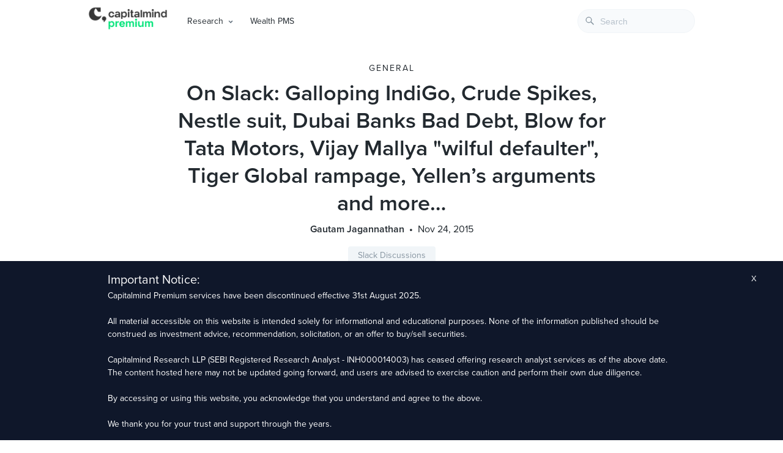

--- FILE ---
content_type: text/html; charset=UTF-8
request_url: https://premium.capitalmind.in/2015/11/on-slack-galloping-indigo-crude-spikes-nestle-suit-dubai-banks-bad-debt-blow-for-tata-motors-vijay-mallya-wilful-defaulter-tiger-global-rampage-yellens-arguments-and-more/
body_size: 23948
content:
<!doctype html>
<html lang="en">
  <head>
    <meta charset="utf-8" />
    <meta name="viewport" content="width=device-width, initial-scale=1, shrink-to-fit=no" />
    <meta name="theme-color" content="#000000" />
    <title>On Slack: Galloping IndiGo, Crude Spikes, Nestle suit, Dubai Banks Bad Debt, Blow for Tata Motors, Vijay Mallya &quot;wilful defaulter&quot;, Tiger Global rampage, Yellen&#8217;s arguments and more&#8230; &raquo; Capitalmind - Better Investing</title>
    <meta name="keywords" content="investing, stocks, equities, debt, fixed-income, macro, personal finance, mutual funds, market news, capitalmind, deepak shenoy, indian economy" />
    <meta name="description" content="Actionable investing insights on equities, fixed-income, macros and personal finance" />
    <meta name="google-site-verification" content="5CulO_AZytzPawnNQbCJ-EyPWrb2PEcSPANneJAopeg" />
    <meta name="description" content="On Slack: Galloping IndiGo, Crude Spikes, Nestle suit, Dubai Banks Bad Debt, Blow for Tata Motors, Vijay Mallya &quot;wilful defaulter&quot;, Tiger Global rampage, Yellen&#039;s arguments and more…" />
<meta name="robots" content="index, follow" />
<meta name="googlebot" content="index, follow, max-snippet:-1, max-image-preview:large, max-video-preview:-1" />
<meta name="bingbot" content="index, follow, max-snippet:-1, max-image-preview:large, max-video-preview:-1" />
<link rel="canonical" href="https://premium.capitalmind.in/2015/11/on-slack-galloping-indigo-crude-spikes-nestle-suit-dubai-banks-bad-debt-blow-for-tata-motors-vijay-mallya-wilful-defaulter-tiger-global-rampage-yellens-arguments-and-more/" />
<meta property="og:url" content="https://premium.capitalmind.in/2015/11/on-slack-galloping-indigo-crude-spikes-nestle-suit-dubai-banks-bad-debt-blow-for-tata-motors-vijay-mallya-wilful-defaulter-tiger-global-rampage-yellens-arguments-and-more/" />
<meta property="og:site_name" content="Capitalmind" />
<meta property="og:locale" content="en_US" />
<meta property="og:type" content="article" />
<meta property="og:title" content="On Slack: Galloping IndiGo, Crude Spikes, Nestle suit, Dubai Banks Bad Debt, Blow for Tata Motors, Vijay Mallya &quot;wilful defaulter&quot;, Tiger Global rampage, Yellen&#039;s arguments and more... - Capitalmind" />
<meta property="og:description" content="On Slack: Galloping IndiGo, Crude Spikes, Nestle suit, Dubai Banks Bad Debt, Blow for Tata Motors, Vijay Mallya &quot;wilful defaulter&quot;, Tiger Global rampage, Yellen&#039;s arguments and more…" />
<meta property="og:image" content="https://premium.capitalmind.in/wp-content/uploads/2013/11/CapM-Premium-Header8-600x184.png" />
<meta property="og:image:secure_url" content="https://premium.capitalmind.in/wp-content/uploads/2013/11/CapM-Premium-Header8-600x184.png" />
<meta name="twitter:card" content="summary_large_image">
<meta name="twitter:title" content="On Slack: Galloping IndiGo, Crude Spikes, Nestle suit, Dubai Banks Bad Debt, Blow for Tata Motors, Vijay Mallya &quot;wilful defaulter&quot;, Tiger Global rampage, Yellen&#039;s arguments and more... - Capitalmind" />
<meta name="twitter:description" content="On Slack: Galloping IndiGo, Crude Spikes, Nestle suit, Dubai Banks Bad Debt, Blow for Tata Motors, Vijay Mallya &quot;wilful defaulter&quot;, Tiger Global rampage, Yellen&#039;s arguments and more…" />
<meta name="twitter:image:src" content="https://premium.capitalmind.in/wp-content/uploads/2013/11/CapM-Premium-Header8-600x184.png" />
<style id='classic-theme-styles-inline-css' type='text/css'>
/*! This file is auto-generated */
.wp-block-button__link{color:#fff;background-color:#32373c;border-radius:9999px;box-shadow:none;text-decoration:none;padding:calc(.667em + 2px) calc(1.333em + 2px);font-size:1.125em}.wp-block-file__button{background:#32373c;color:#fff;text-decoration:none}
</style>
<style id='global-styles-inline-css' type='text/css'>
body{--wp--preset--color--black: #000000;--wp--preset--color--cyan-bluish-gray: #abb8c3;--wp--preset--color--white: #ffffff;--wp--preset--color--pale-pink: #f78da7;--wp--preset--color--vivid-red: #cf2e2e;--wp--preset--color--luminous-vivid-orange: #ff6900;--wp--preset--color--luminous-vivid-amber: #fcb900;--wp--preset--color--light-green-cyan: #7bdcb5;--wp--preset--color--vivid-green-cyan: #00d084;--wp--preset--color--pale-cyan-blue: #8ed1fc;--wp--preset--color--vivid-cyan-blue: #0693e3;--wp--preset--color--vivid-purple: #9b51e0;--wp--preset--gradient--vivid-cyan-blue-to-vivid-purple: linear-gradient(135deg,rgba(6,147,227,1) 0%,rgb(155,81,224) 100%);--wp--preset--gradient--light-green-cyan-to-vivid-green-cyan: linear-gradient(135deg,rgb(122,220,180) 0%,rgb(0,208,130) 100%);--wp--preset--gradient--luminous-vivid-amber-to-luminous-vivid-orange: linear-gradient(135deg,rgba(252,185,0,1) 0%,rgba(255,105,0,1) 100%);--wp--preset--gradient--luminous-vivid-orange-to-vivid-red: linear-gradient(135deg,rgba(255,105,0,1) 0%,rgb(207,46,46) 100%);--wp--preset--gradient--very-light-gray-to-cyan-bluish-gray: linear-gradient(135deg,rgb(238,238,238) 0%,rgb(169,184,195) 100%);--wp--preset--gradient--cool-to-warm-spectrum: linear-gradient(135deg,rgb(74,234,220) 0%,rgb(151,120,209) 20%,rgb(207,42,186) 40%,rgb(238,44,130) 60%,rgb(251,105,98) 80%,rgb(254,248,76) 100%);--wp--preset--gradient--blush-light-purple: linear-gradient(135deg,rgb(255,206,236) 0%,rgb(152,150,240) 100%);--wp--preset--gradient--blush-bordeaux: linear-gradient(135deg,rgb(254,205,165) 0%,rgb(254,45,45) 50%,rgb(107,0,62) 100%);--wp--preset--gradient--luminous-dusk: linear-gradient(135deg,rgb(255,203,112) 0%,rgb(199,81,192) 50%,rgb(65,88,208) 100%);--wp--preset--gradient--pale-ocean: linear-gradient(135deg,rgb(255,245,203) 0%,rgb(182,227,212) 50%,rgb(51,167,181) 100%);--wp--preset--gradient--electric-grass: linear-gradient(135deg,rgb(202,248,128) 0%,rgb(113,206,126) 100%);--wp--preset--gradient--midnight: linear-gradient(135deg,rgb(2,3,129) 0%,rgb(40,116,252) 100%);--wp--preset--font-size--small: 13px;--wp--preset--font-size--medium: 20px;--wp--preset--font-size--large: 36px;--wp--preset--font-size--x-large: 42px;--wp--preset--spacing--20: 0.44rem;--wp--preset--spacing--30: 0.67rem;--wp--preset--spacing--40: 1rem;--wp--preset--spacing--50: 1.5rem;--wp--preset--spacing--60: 2.25rem;--wp--preset--spacing--70: 3.38rem;--wp--preset--spacing--80: 5.06rem;--wp--preset--shadow--natural: 6px 6px 9px rgba(0, 0, 0, 0.2);--wp--preset--shadow--deep: 12px 12px 50px rgba(0, 0, 0, 0.4);--wp--preset--shadow--sharp: 6px 6px 0px rgba(0, 0, 0, 0.2);--wp--preset--shadow--outlined: 6px 6px 0px -3px rgba(255, 255, 255, 1), 6px 6px rgba(0, 0, 0, 1);--wp--preset--shadow--crisp: 6px 6px 0px rgba(0, 0, 0, 1);}:where(.is-layout-flex){gap: 0.5em;}:where(.is-layout-grid){gap: 0.5em;}body .is-layout-flex{display: flex;}body .is-layout-flex{flex-wrap: wrap;align-items: center;}body .is-layout-flex > *{margin: 0;}body .is-layout-grid{display: grid;}body .is-layout-grid > *{margin: 0;}:where(.wp-block-columns.is-layout-flex){gap: 2em;}:where(.wp-block-columns.is-layout-grid){gap: 2em;}:where(.wp-block-post-template.is-layout-flex){gap: 1.25em;}:where(.wp-block-post-template.is-layout-grid){gap: 1.25em;}.has-black-color{color: var(--wp--preset--color--black) !important;}.has-cyan-bluish-gray-color{color: var(--wp--preset--color--cyan-bluish-gray) !important;}.has-white-color{color: var(--wp--preset--color--white) !important;}.has-pale-pink-color{color: var(--wp--preset--color--pale-pink) !important;}.has-vivid-red-color{color: var(--wp--preset--color--vivid-red) !important;}.has-luminous-vivid-orange-color{color: var(--wp--preset--color--luminous-vivid-orange) !important;}.has-luminous-vivid-amber-color{color: var(--wp--preset--color--luminous-vivid-amber) !important;}.has-light-green-cyan-color{color: var(--wp--preset--color--light-green-cyan) !important;}.has-vivid-green-cyan-color{color: var(--wp--preset--color--vivid-green-cyan) !important;}.has-pale-cyan-blue-color{color: var(--wp--preset--color--pale-cyan-blue) !important;}.has-vivid-cyan-blue-color{color: var(--wp--preset--color--vivid-cyan-blue) !important;}.has-vivid-purple-color{color: var(--wp--preset--color--vivid-purple) !important;}.has-black-background-color{background-color: var(--wp--preset--color--black) !important;}.has-cyan-bluish-gray-background-color{background-color: var(--wp--preset--color--cyan-bluish-gray) !important;}.has-white-background-color{background-color: var(--wp--preset--color--white) !important;}.has-pale-pink-background-color{background-color: var(--wp--preset--color--pale-pink) !important;}.has-vivid-red-background-color{background-color: var(--wp--preset--color--vivid-red) !important;}.has-luminous-vivid-orange-background-color{background-color: var(--wp--preset--color--luminous-vivid-orange) !important;}.has-luminous-vivid-amber-background-color{background-color: var(--wp--preset--color--luminous-vivid-amber) !important;}.has-light-green-cyan-background-color{background-color: var(--wp--preset--color--light-green-cyan) !important;}.has-vivid-green-cyan-background-color{background-color: var(--wp--preset--color--vivid-green-cyan) !important;}.has-pale-cyan-blue-background-color{background-color: var(--wp--preset--color--pale-cyan-blue) !important;}.has-vivid-cyan-blue-background-color{background-color: var(--wp--preset--color--vivid-cyan-blue) !important;}.has-vivid-purple-background-color{background-color: var(--wp--preset--color--vivid-purple) !important;}.has-black-border-color{border-color: var(--wp--preset--color--black) !important;}.has-cyan-bluish-gray-border-color{border-color: var(--wp--preset--color--cyan-bluish-gray) !important;}.has-white-border-color{border-color: var(--wp--preset--color--white) !important;}.has-pale-pink-border-color{border-color: var(--wp--preset--color--pale-pink) !important;}.has-vivid-red-border-color{border-color: var(--wp--preset--color--vivid-red) !important;}.has-luminous-vivid-orange-border-color{border-color: var(--wp--preset--color--luminous-vivid-orange) !important;}.has-luminous-vivid-amber-border-color{border-color: var(--wp--preset--color--luminous-vivid-amber) !important;}.has-light-green-cyan-border-color{border-color: var(--wp--preset--color--light-green-cyan) !important;}.has-vivid-green-cyan-border-color{border-color: var(--wp--preset--color--vivid-green-cyan) !important;}.has-pale-cyan-blue-border-color{border-color: var(--wp--preset--color--pale-cyan-blue) !important;}.has-vivid-cyan-blue-border-color{border-color: var(--wp--preset--color--vivid-cyan-blue) !important;}.has-vivid-purple-border-color{border-color: var(--wp--preset--color--vivid-purple) !important;}.has-vivid-cyan-blue-to-vivid-purple-gradient-background{background: var(--wp--preset--gradient--vivid-cyan-blue-to-vivid-purple) !important;}.has-light-green-cyan-to-vivid-green-cyan-gradient-background{background: var(--wp--preset--gradient--light-green-cyan-to-vivid-green-cyan) !important;}.has-luminous-vivid-amber-to-luminous-vivid-orange-gradient-background{background: var(--wp--preset--gradient--luminous-vivid-amber-to-luminous-vivid-orange) !important;}.has-luminous-vivid-orange-to-vivid-red-gradient-background{background: var(--wp--preset--gradient--luminous-vivid-orange-to-vivid-red) !important;}.has-very-light-gray-to-cyan-bluish-gray-gradient-background{background: var(--wp--preset--gradient--very-light-gray-to-cyan-bluish-gray) !important;}.has-cool-to-warm-spectrum-gradient-background{background: var(--wp--preset--gradient--cool-to-warm-spectrum) !important;}.has-blush-light-purple-gradient-background{background: var(--wp--preset--gradient--blush-light-purple) !important;}.has-blush-bordeaux-gradient-background{background: var(--wp--preset--gradient--blush-bordeaux) !important;}.has-luminous-dusk-gradient-background{background: var(--wp--preset--gradient--luminous-dusk) !important;}.has-pale-ocean-gradient-background{background: var(--wp--preset--gradient--pale-ocean) !important;}.has-electric-grass-gradient-background{background: var(--wp--preset--gradient--electric-grass) !important;}.has-midnight-gradient-background{background: var(--wp--preset--gradient--midnight) !important;}.has-small-font-size{font-size: var(--wp--preset--font-size--small) !important;}.has-medium-font-size{font-size: var(--wp--preset--font-size--medium) !important;}.has-large-font-size{font-size: var(--wp--preset--font-size--large) !important;}.has-x-large-font-size{font-size: var(--wp--preset--font-size--x-large) !important;}
.wp-block-navigation a:where(:not(.wp-element-button)){color: inherit;}
:where(.wp-block-post-template.is-layout-flex){gap: 1.25em;}:where(.wp-block-post-template.is-layout-grid){gap: 1.25em;}
:where(.wp-block-columns.is-layout-flex){gap: 2em;}:where(.wp-block-columns.is-layout-grid){gap: 2em;}
.wp-block-pullquote{font-size: 1.5em;line-height: 1.6;}
</style>
<link rel='stylesheet' id='bcct_style-css' href='https://premium.capitalmind.in/wp-content/plugins/better-click-to-tweet/assets/css/styles.css' type='text/css' media='all' />
<link rel='stylesheet' id='clarity-css-css' href='https://premium.capitalmind.in/wp-content/themes/clarity/style.css' type='text/css' media='all' />
<link rel='stylesheet' id='algolia-autocomplete-css' href='https://premium.capitalmind.in/wp-content/plugins/search-by-algolia-instant-relevant-results/includes/../css/algolia-autocomplete.css' type='text/css' media='screen' />
<style id='perfmatters-lazy-load-css-inline-css' type='text/css'>
.perfmatters-lazy-youtube{position:relative;width:100%;max-width:100%;height:0;padding-bottom:56.23%;overflow:hidden}.perfmatters-lazy-youtube img{position:absolute;top:0;right:0;bottom:0;left:0;display:block;width:100%;max-width:100%;height:auto;margin:auto;border:none;cursor:pointer;transition:.5s all;-webkit-transition:.5s all;-moz-transition:.5s all}.perfmatters-lazy-youtube img:hover{-webkit-filter:brightness(75%)}.perfmatters-lazy-youtube .play{position:absolute;top:50%;left:50%;width:68px;height:48px;margin-left:-34px;margin-top:-24px;background:url(https://premium.capitalmind.in/wp-content/plugins/perfmatters/img/youtube.svg) no-repeat;background-position:center;background-size:cover;pointer-events:none}.perfmatters-lazy-youtube iframe{position:absolute;top:0;left:0;width:100%;height:100%;z-index:99}
</style>
<script type="text/javascript" src="https://premium.capitalmind.in/wp-includes/js/jquery/jquery.min.js" id="jquery-core-js"></script>
<script type="text/javascript" src="https://premium.capitalmind.in/wp-content/plugins/convertkit/resources/frontend/jquery.cookie.min.js" id="jquery-cookie-js"></script>
<script type="text/javascript" id="convertkit-js-js-extra">
/* <![CDATA[ */
var ck_data = {"ajaxurl":"https:\/\/premium.capitalmind.in\/wp-admin\/admin-ajax.php","post_has_tag":""};
/* ]]> */
</script>
<script type="text/javascript" src="https://premium.capitalmind.in/wp-content/plugins/convertkit/resources/frontend/wp-convertkit.js" id="convertkit-js-js"></script>
<script type="text/javascript" src="https://premium.capitalmind.in/wp-includes/js/underscore.min.js" id="underscore-js"></script>
<script type="text/javascript" id="wp-util-js-extra">
/* <![CDATA[ */
var _wpUtilSettings = {"ajax":{"url":"\/wp-admin\/admin-ajax.php"}};
/* ]]> */
</script>
<script type="text/javascript" src="https://premium.capitalmind.in/wp-includes/js/wp-util.min.js" id="wp-util-js"></script>
<script type="text/javascript" src="https://premium.capitalmind.in/wp-content/plugins/search-by-algolia-instant-relevant-results/includes/../js/algoliasearch/algoliasearch.jquery.min.js" id="algolia-search-js"></script>
<script type="text/javascript" src="https://premium.capitalmind.in/wp-content/plugins/search-by-algolia-instant-relevant-results/includes/../js/autocomplete.js/autocomplete.min.js" id="algolia-autocomplete-js"></script>
<script type="text/javascript" src="https://premium.capitalmind.in/wp-content/plugins/search-by-algolia-instant-relevant-results/includes/../js/autocomplete-noconflict.js" id="algolia-autocomplete-noconflict-js"></script>
<meta property="og:title" content="On Slack: Galloping IndiGo, Crude Spikes, Nestle suit, Dubai Banks Bad Debt, Blow for Tata Motors, Vijay Mallya &quot;wilful defaulter&quot;, Tiger Global rampage, Yellen&#8217;s arguments and more&#8230;" /><meta property="og:locale" content="en_US" /><meta property="og:type" content="article" /><meta property="og:url" content="https://premium.capitalmind.in/2015/11/on-slack-galloping-indigo-crude-spikes-nestle-suit-dubai-banks-bad-debt-blow-for-tata-motors-vijay-mallya-wilful-defaulter-tiger-global-rampage-yellens-arguments-and-more/" /><meta property="og:site_name" content="Capitalmind" /><meta property="og:description" content="The Slack Discussions The Slack group at Capital Mind Premium has been extremely active and if you haven’t been there, pop us a note by replying to this email. (If you’re a trial member this probably sound like Greek to you; it will be available when you sign up!) A brief summary of some of the interesting things discussed there in the last few days: #general: Damage of six years has been reversed in a matter of a year: Ridham Desai Morgan Stanley’s head of India research says competitive federalism has emerged as the NDA‘s biggest contribution to the nation as states put in place critical reforms to attract investments. (Link) #general: Galloping IndiGo stock outpaces combined m-cap of Jet, SpiceJet In just eight sessions since listing, the stock of InterGlobe Aviation, the owner of low-cost carrier IndiGo, has notched up some 36 per cent gains to swell the market capitalisation (m-cap) by over Rs 10,000 crore, which is more than the combined market-cap of its two other listed peers, SpiceJet and Jet Airways. ( Link ) #commodities: WTI Crude Spikes After Renewed Tumble In US Oil Rig Count ( Link ) #general: Government will continue to pursue Rs 640-crore suit &hellip;" /><script type="text/javascript">var algolia = {"debug":false,"application_id":"R6L5ISIWBU","search_api_key":"e7d682fc0fc2ec31b41f08f0626e781a","powered_by_enabled":false,"query":"","autocomplete":{"sources":[{"index_id":"searchable_posts","index_name":"wp_searchable_posts","label":"All posts","admin_name":"All posts","position":10,"max_suggestions":7,"tmpl_suggestion":"autocomplete-post-suggestion","enabled":true},{"index_id":"terms_post_tag","index_name":"wp_terms_post_tag","label":"Tags","admin_name":"Tags","position":20,"max_suggestions":3,"tmpl_suggestion":"autocomplete-term-suggestion","enabled":true}],"input_selector":"input[name='s']:not('.no-autocomplete')"},"indices":{"searchable_posts":{"name":"wp_searchable_posts","id":"searchable_posts","enabled":true,"replicas":[]},"terms_post_tag":{"name":"wp_terms_post_tag","id":"terms_post_tag","enabled":true,"replicas":[]}}};</script><link rel="icon" href="https://premium.capitalmind.in/wp-content/uploads/2024/02/cropped-Frame-512962-32x32.jpg" sizes="32x32" />
<link rel="icon" href="https://premium.capitalmind.in/wp-content/uploads/2024/02/cropped-Frame-512962-192x192.jpg" sizes="192x192" />
<link rel="apple-touch-icon" href="https://premium.capitalmind.in/wp-content/uploads/2024/02/cropped-Frame-512962-180x180.jpg" />
<meta name="msapplication-TileImage" content="https://premium.capitalmind.in/wp-content/uploads/2024/02/cropped-Frame-512962-270x270.jpg" />
<script type="text/html" id="tmpl-autocomplete-header">
  <div class="autocomplete-header">
	<div class="autocomplete-header-title">{{{ data.label }}}</div>
	<div class="clear"></div>
  </div>
</script>

<script type="text/html" id="tmpl-autocomplete-post-suggestion">
  <a class="suggestion-link" href="{{ data.permalink }}" title="{{ data.post_title }}">
	<# if ( data.images.thumbnail ) { #>
	  <img class="suggestion-post-thumbnail" src="{{ data.images.thumbnail.url }}" alt="{{ data.post_title }}">
	  <# } #>
		<div class="suggestion-post-attributes">
		  <span class="suggestion-post-title">{{{ data._highlightResult.post_title.value }}}</span>
		  <# if ( data._snippetResult['content'] ) { #>
			<span class="suggestion-post-content">{{{ data._snippetResult['content'].value }}}</span>
			<# } #>
		</div>
  </a>
</script>

<script type="text/html" id="tmpl-autocomplete-term-suggestion">
  <a class="suggestion-link" href="{{ data.permalink }}" title="{{ data.name }}">
	<svg viewBox="0 0 21 21" width="21" height="21">
	  <svg width="21" height="21" viewBox="0 0 21 21">
		<path
			d="M4.662 8.72l-1.23 1.23c-.682.682-.68 1.792.004 2.477l5.135 5.135c.7.693 1.8.688 2.48.005l1.23-1.23 5.35-5.346c.31-.31.54-.92.51-1.36l-.32-4.29c-.09-1.09-1.05-2.06-2.15-2.14l-4.3-.33c-.43-.03-1.05.2-1.36.51l-.79.8-2.27 2.28-2.28 2.27zm9.826-.98c.69 0 1.25-.56 1.25-1.25s-.56-1.25-1.25-1.25-1.25.56-1.25 1.25.56 1.25 1.25 1.25z"
			fill-rule="evenodd"></path>
	  </svg>
	</svg>
	<span class="suggestion-post-title">{{{ data._highlightResult.name.value }}}</span>
  </a>
</script>

<script type="text/html" id="tmpl-autocomplete-user-suggestion">
  <a class="suggestion-link user-suggestion-link" href="{{ data.posts_url }}" title="{{ data.display_name }}">
	<# if ( data.avatar_url ) { #>
	  <img class="suggestion-user-thumbnail" src="{{ data.avatar_url }}" alt="{{ data.display_name }}">
	  <# } #>

		<span class="suggestion-post-title">{{{ data._highlightResult.display_name.value }}}</span>
  </a>
</script>

<script type="text/html" id="tmpl-autocomplete-footer">
  <div class="autocomplete-footer">
	<div class="autocomplete-footer-branding">
	  <a href="#" class="algolia-powered-by-link" title="Algolia">
		<svg width="130" viewBox="0 0 130 18" xmlns="http://www.w3.org/2000/svg">
		  <title>Search by Algolia</title>
		  <defs>
			<linearGradient x1="-36.868%" y1="134.936%" x2="129.432%" y2="-27.7%" id="a">
			  <stop stop-color="#00AEFF" offset="0%"/>
			  <stop stop-color="#3369E7" offset="100%"/>
			</linearGradient>
		  </defs>
		  <g fill="none" fill-rule="evenodd">
			<path
				d="M59.399.022h13.299a2.372 2.372 0 0 1 2.377 2.364V15.62a2.372 2.372 0 0 1-2.377 2.364H59.399a2.372 2.372 0 0 1-2.377-2.364V2.381A2.368 2.368 0 0 1 59.399.022z"
				fill="url(#a)"/>
			<path
				d="M66.257 4.56c-2.815 0-5.1 2.272-5.1 5.078 0 2.806 2.284 5.072 5.1 5.072 2.815 0 5.1-2.272 5.1-5.078 0-2.806-2.279-5.072-5.1-5.072zm0 8.652c-1.983 0-3.593-1.602-3.593-3.574 0-1.972 1.61-3.574 3.593-3.574 1.983 0 3.593 1.602 3.593 3.574a3.582 3.582 0 0 1-3.593 3.574zm0-6.418v2.664c0 .076.082.131.153.093l2.377-1.226c.055-.027.071-.093.044-.147a2.96 2.96 0 0 0-2.465-1.487c-.055 0-.11.044-.11.104l.001-.001zm-3.33-1.956l-.312-.311a.783.783 0 0 0-1.106 0l-.372.37a.773.773 0 0 0 0 1.101l.307.305c.049.049.121.038.164-.011.181-.245.378-.479.597-.697.225-.223.455-.42.707-.599.055-.033.06-.109.016-.158h-.001zm5.001-.806v-.616a.781.781 0 0 0-.783-.779h-1.824a.78.78 0 0 0-.783.779v.632c0 .071.066.12.137.104a5.736 5.736 0 0 1 1.588-.223c.52 0 1.035.071 1.534.207a.106.106 0 0 0 .131-.104z"
				fill="#FFF"/>
			<path
				d="M102.162 13.762c0 1.455-.372 2.517-1.123 3.193-.75.676-1.895 1.013-3.44 1.013-.564 0-1.736-.109-2.673-.316l.345-1.689c.783.163 1.819.207 2.361.207.86 0 1.473-.174 1.84-.523.367-.349.548-.866.548-1.553v-.349a6.374 6.374 0 0 1-.838.316 4.151 4.151 0 0 1-1.194.158 4.515 4.515 0 0 1-1.616-.278 3.385 3.385 0 0 1-1.254-.817 3.744 3.744 0 0 1-.811-1.351c-.192-.539-.29-1.504-.29-2.212 0-.665.104-1.498.307-2.054a3.925 3.925 0 0 1 .904-1.433 4.124 4.124 0 0 1 1.441-.926 5.31 5.31 0 0 1 1.945-.365c.696 0 1.337.087 1.961.191a15.86 15.86 0 0 1 1.588.332v8.456h-.001zm-5.954-4.206c0 .893.197 1.885.592 2.299.394.414.904.621 1.528.621.34 0 .663-.049.964-.142a2.75 2.75 0 0 0 .734-.332v-5.29a8.531 8.531 0 0 0-1.413-.18c-.778-.022-1.369.294-1.786.801-.411.507-.619 1.395-.619 2.223zm16.12 0c0 .719-.104 1.264-.318 1.858a4.389 4.389 0 0 1-.904 1.52c-.389.42-.854.746-1.402.975-.548.229-1.391.36-1.813.36-.422-.005-1.26-.125-1.802-.36a4.088 4.088 0 0 1-1.397-.975 4.486 4.486 0 0 1-.909-1.52 5.037 5.037 0 0 1-.329-1.858c0-.719.099-1.411.318-1.999.219-.588.526-1.09.92-1.509.394-.42.865-.741 1.402-.97a4.547 4.547 0 0 1 1.786-.338 4.69 4.69 0 0 1 1.791.338c.548.229 1.019.55 1.402.97.389.42.69.921.909 1.509.23.588.345 1.28.345 1.999h.001zm-2.191.005c0-.921-.203-1.689-.597-2.223-.394-.539-.948-.806-1.654-.806-.707 0-1.26.267-1.654.806-.394.539-.586 1.302-.586 2.223 0 .932.197 1.558.592 2.098.394.545.948.812 1.654.812.707 0 1.26-.272 1.654-.812.394-.545.592-1.166.592-2.098h-.001zm6.962 4.707c-3.511.016-3.511-2.822-3.511-3.274L113.583.926l2.142-.338v10.003c0 .256 0 1.88 1.375 1.885v1.792h-.001zm3.774 0h-2.153V5.072l2.153-.338v9.534zm-1.079-10.542c.718 0 1.304-.578 1.304-1.291 0-.714-.581-1.291-1.304-1.291-.723 0-1.304.578-1.304 1.291 0 .714.586 1.291 1.304 1.291zm6.431 1.013c.707 0 1.304.087 1.786.262.482.174.871.42 1.156.73.285.311.488.735.608 1.182.126.447.186.937.186 1.476v5.481a25.24 25.24 0 0 1-1.495.251c-.668.098-1.419.147-2.251.147a6.829 6.829 0 0 1-1.517-.158 3.213 3.213 0 0 1-1.178-.507 2.455 2.455 0 0 1-.761-.904c-.181-.37-.274-.893-.274-1.438 0-.523.104-.855.307-1.215.208-.36.487-.654.838-.883a3.609 3.609 0 0 1 1.227-.49 7.073 7.073 0 0 1 2.202-.103c.263.027.537.076.833.147v-.349c0-.245-.027-.479-.088-.697a1.486 1.486 0 0 0-.307-.583c-.148-.169-.34-.3-.581-.392a2.536 2.536 0 0 0-.915-.163c-.493 0-.942.06-1.353.131-.411.071-.75.153-1.008.245l-.257-1.749c.268-.093.668-.185 1.183-.278a9.335 9.335 0 0 1 1.66-.142l-.001-.001zm.181 7.731c.657 0 1.145-.038 1.484-.104v-2.168a5.097 5.097 0 0 0-1.978-.104c-.241.033-.46.098-.652.191a1.167 1.167 0 0 0-.466.392c-.121.169-.175.267-.175.523 0 .501.175.79.493.981.323.196.75.289 1.293.289h.001zM84.109 4.794c.707 0 1.304.087 1.786.262.482.174.871.42 1.156.73.29.316.487.735.608 1.182.126.447.186.937.186 1.476v5.481a25.24 25.24 0 0 1-1.495.251c-.668.098-1.419.147-2.251.147a6.829 6.829 0 0 1-1.517-.158 3.213 3.213 0 0 1-1.178-.507 2.455 2.455 0 0 1-.761-.904c-.181-.37-.274-.893-.274-1.438 0-.523.104-.855.307-1.215.208-.36.487-.654.838-.883a3.609 3.609 0 0 1 1.227-.49 7.073 7.073 0 0 1 2.202-.103c.257.027.537.076.833.147v-.349c0-.245-.027-.479-.088-.697a1.486 1.486 0 0 0-.307-.583c-.148-.169-.34-.3-.581-.392a2.536 2.536 0 0 0-.915-.163c-.493 0-.942.06-1.353.131-.411.071-.75.153-1.008.245l-.257-1.749c.268-.093.668-.185 1.183-.278a8.89 8.89 0 0 1 1.66-.142l-.001-.001zm.186 7.736c.657 0 1.145-.038 1.484-.104v-2.168a5.097 5.097 0 0 0-1.978-.104c-.241.033-.46.098-.652.191a1.167 1.167 0 0 0-.466.392c-.121.169-.175.267-.175.523 0 .501.175.79.493.981.318.191.75.289 1.293.289h.001zm8.682 1.738c-3.511.016-3.511-2.822-3.511-3.274L89.461.926l2.142-.338v10.003c0 .256 0 1.88 1.375 1.885v1.792h-.001z"
				fill="#182359"/>
			<path
				d="M5.027 11.025c0 .698-.252 1.246-.757 1.644-.505.397-1.201.596-2.089.596-.888 0-1.615-.138-2.181-.414v-1.214c.358.168.739.301 1.141.397.403.097.778.145 1.125.145.508 0 .884-.097 1.125-.29a.945.945 0 0 0 .363-.779.978.978 0 0 0-.333-.747c-.222-.204-.68-.446-1.375-.725-.716-.29-1.221-.621-1.515-.994-.294-.372-.44-.82-.44-1.343 0-.655.233-1.171.698-1.547.466-.376 1.09-.564 1.875-.564.752 0 1.5.165 2.245.494l-.408 1.047c-.698-.294-1.321-.44-1.869-.44-.415 0-.73.09-.945.271a.89.89 0 0 0-.322.717c0 .204.043.379.129.524.086.145.227.282.424.411.197.129.551.299 1.063.51.577.24.999.464 1.268.671.269.208.466.442.591.704.125.261.188.569.188.924l-.001.002zm3.98 2.24c-.924 0-1.646-.269-2.167-.808-.521-.539-.782-1.281-.782-2.226 0-.97.242-1.733.725-2.288.483-.555 1.148-.833 1.993-.833.784 0 1.404.238 1.858.714.455.476.682 1.132.682 1.966v.682H7.357c.018.577.174 1.02.467 1.329.294.31.707.465 1.241.465.351 0 .678-.033.98-.099a5.1 5.1 0 0 0 .975-.33v1.026a3.865 3.865 0 0 1-.935.312 5.723 5.723 0 0 1-1.08.091l.002-.001zm-.231-5.199c-.401 0-.722.127-.964.381s-.386.625-.432 1.112h2.696c-.007-.491-.125-.862-.354-1.115-.229-.252-.544-.379-.945-.379l-.001.001zm7.692 5.092l-.252-.827h-.043c-.286.362-.575.608-.865.739-.29.131-.662.196-1.117.196-.584 0-1.039-.158-1.367-.473-.328-.315-.491-.761-.491-1.337 0-.612.227-1.074.682-1.386.455-.312 1.148-.482 2.079-.51l1.026-.032v-.317c0-.38-.089-.663-.266-.851-.177-.188-.452-.282-.824-.282-.304 0-.596.045-.876.134a6.68 6.68 0 0 0-.806.317l-.408-.902a4.414 4.414 0 0 1 1.058-.384 4.856 4.856 0 0 1 1.085-.132c.756 0 1.326.165 1.711.494.385.329.577.847.577 1.552v4.002h-.902l-.001-.001zm-1.88-.859c.458 0 .826-.128 1.104-.384.278-.256.416-.615.416-1.077v-.516l-.763.032c-.594.021-1.027.121-1.297.298s-.406.448-.406.814c0 .265.079.47.236.615.158.145.394.218.709.218h.001zm7.557-5.189c.254 0 .464.018.628.054l-.124 1.176a2.383 2.383 0 0 0-.559-.064c-.505 0-.914.165-1.227.494-.313.329-.47.757-.47 1.284v3.105h-1.262V7.218h.988l.167 1.047h.064c.197-.354.454-.636.771-.843a1.83 1.83 0 0 1 1.023-.312h.001zm4.125 6.155c-.899 0-1.582-.262-2.049-.787-.467-.525-.701-1.277-.701-2.259 0-.999.244-1.767.733-2.304.489-.537 1.195-.806 2.119-.806.627 0 1.191.116 1.692.349l-.381 1.015c-.534-.208-.974-.312-1.321-.312-1.028 0-1.542.682-1.542 2.046 0 .666.128 1.166.384 1.501.256.335.631.502 1.125.502a3.23 3.23 0 0 0 1.595-.419v1.101a2.53 2.53 0 0 1-.722.285 4.356 4.356 0 0 1-.932.086v.002zm8.277-.107h-1.268V9.506c0-.458-.092-.8-.277-1.026-.184-.226-.477-.338-.878-.338-.53 0-.919.158-1.168.475-.249.317-.373.848-.373 1.593v2.949h-1.262V4.801h1.262v2.122c0 .34-.021.704-.064 1.09h.081a1.76 1.76 0 0 1 .717-.666c.306-.158.663-.236 1.072-.236 1.439 0 2.159.725 2.159 2.175v3.873l-.001-.001zm7.649-6.048c.741 0 1.319.269 1.732.806.414.537.62 1.291.62 2.261 0 .974-.209 1.732-.628 2.275-.419.542-1.001.814-1.746.814-.752 0-1.336-.27-1.751-.811h-.086l-.231.704h-.945V4.801h1.262v1.987l-.021.655-.032.553h.054c.401-.591.992-.886 1.772-.886zm-.328 1.031c-.508 0-.875.149-1.098.448-.224.299-.339.799-.346 1.501v.086c0 .723.115 1.247.344 1.571.229.324.603.486 1.123.486.448 0 .787-.177 1.018-.532.231-.354.346-.867.346-1.536 0-1.35-.462-2.025-1.386-2.025l-.001.001zm3.244-.924h1.375l1.209 3.368c.183.48.304.931.365 1.354h.043c.032-.197.091-.436.177-.717.086-.281.541-1.616 1.364-4.004h1.364l-2.541 6.73c-.462 1.235-1.232 1.853-2.31 1.853-.279 0-.551-.03-.816-.091v-.999c.19.043.406.064.65.064.609 0 1.037-.353 1.284-1.058l.22-.559-2.385-5.941h.001z"
				fill="#1D3657"/>
		  </g>
		</svg>
	  </a>
	</div>
  </div>
</script>

<script type="text/html" id="tmpl-autocomplete-empty">
  <div class="autocomplete-empty">
	  No results matched your query 	<span class="empty-query">"{{ data.query }}"</span>
  </div>
</script>

<script type="text/javascript">
  jQuery(function () {
	/* init Algolia client */
	var client = algoliasearch(algolia.application_id, algolia.search_api_key);

	/* setup default sources */
	var sources = [];
	jQuery.each(algolia.autocomplete.sources, function (i, config) {
	  var suggestion_template = wp.template(config['tmpl_suggestion']);
	  sources.push({
		source: algoliaAutocomplete.sources.hits(client.initIndex(config['index_name']), {
		  hitsPerPage: config['max_suggestions'],
		  attributesToSnippet: [
			'content:10'
		  ],
		  highlightPreTag: '__ais-highlight__',
		  highlightPostTag: '__/ais-highlight__'
		}),
		templates: {
		  header: function () {
			return wp.template('autocomplete-header')({
			  label: _.escape(config['label'])
			});
		  },
		  suggestion: function (hit) {
      if(hit.escaped === true) {
        return suggestion_template(hit);
      }
      hit.escaped = true;

			for (var key in hit._highlightResult) {
			  /* We do not deal with arrays. */
			  if (typeof hit._highlightResult[key].value !== 'string') {
				continue;
			  }
			  hit._highlightResult[key].value = _.escape(hit._highlightResult[key].value);
			  hit._highlightResult[key].value = hit._highlightResult[key].value.replace(/__ais-highlight__/g, '<em>').replace(/__\/ais-highlight__/g, '</em>');
			}

			for (var key in hit._snippetResult) {
			  /* We do not deal with arrays. */
			  if (typeof hit._snippetResult[key].value !== 'string') {
				continue;
			  }

			  hit._snippetResult[key].value = _.escape(hit._snippetResult[key].value);
			  hit._snippetResult[key].value = hit._snippetResult[key].value.replace(/__ais-highlight__/g, '<em>').replace(/__\/ais-highlight__/g, '</em>');
			}

			return suggestion_template(hit);
		  }
		}
	  });

	});

	/* Setup dropdown menus */
	jQuery(algolia.autocomplete.input_selector).each(function (i) {
	  var $searchInput = jQuery(this);

	  var config = {
		debug: algolia.debug,
		hint: false,
		openOnFocus: true,
		appendTo: 'body',
		templates: {
		  empty: wp.template('autocomplete-empty')
		}
	  };

	  if (algolia.powered_by_enabled) {
		config.templates.footer = wp.template('autocomplete-footer');
	  }

	  /* Instantiate autocomplete.js */
	  var autocomplete = algoliaAutocomplete($searchInput[0], config, sources)
	  .on('autocomplete:selected', function (e, suggestion) {
		/* Redirect the user when we detect a suggestion selection. */
		window.location.href = suggestion.permalink;
	  });

	  /* Force the dropdown to be re-drawn on scroll to handle fixed containers. */
	  jQuery(window).scroll(function() {
		if(autocomplete.autocomplete.getWrapper().style.display === "block") {
		  autocomplete.autocomplete.close();
		  autocomplete.autocomplete.open();
		}
	  });
	});

	jQuery(document).on("click", ".algolia-powered-by-link", function (e) {
	  e.preventDefault();
	  window.location = "https://www.algolia.com/?utm_source=WordPress&utm_medium=extension&utm_content=" + window.location.hostname + "&utm_campaign=poweredby";
	});
  });
</script>
	<noscript>
		<style type="text/css">
			.perfmatters-lazy[data-src]{
				display:none !important;
			}
		</style>
	</noscript>
    <!-- Google Tag Manager -->
    <script>(function(w,d,s,l,i){w[l]=w[l]||[];w[l].push({'gtm.start':
    new Date().getTime(),event:'gtm.js'});var f=d.getElementsByTagName(s)[0],
    j=d.createElement(s),dl=l!='dataLayer'?'&l='+l:'';j.async=true;j.src=
    'https://www.googletagmanager.com/gtm.js?id='+i+dl;f.parentNode.insertBefore(j,f);
    })(window,document,'script','dataLayer','GTM-MLGZTHH');</script>
    <!-- End Google Tag Manager -->
  </head>
  <body>
    <!-- Google Tag Manager (noscript) -->
    <noscript><iframe src="https://www.googletagmanager.com/ns.html?id=GTM-MLGZTHH"
    height="0" width="0" style="display:none;visibility:hidden"></iframe></noscript>
    <!-- End Google Tag Manager (noscript) -->
    <div data-nonce="183be7b72d"></div>
    <header class="header">
      <article class="header__nav--desktop">
  <section class="header__nav--desktop__section">
    <h5 class="header__nav__brand"><a href="https://premium.capitalmind.in/"><img src="data:image/svg+xml,%3Csvg%20xmlns=&#039;http://www.w3.org/2000/svg&#039;%20viewBox=&#039;0%200%20130%200&#039;%3E%3C/svg%3E" alt="Capitalmind" width="130" class="perfmatters-lazy" data-src="https://premium.capitalmind.in/wp-content/themes/clarity/components/header/Logo_CMPremium.png" loading="lazy" /><noscript><img src="https://premium.capitalmind.in/wp-content/themes/clarity/components/header/Logo_CMPremium.png" alt="Capitalmind" width="130"  ></noscript></a></h5>
    <ul id="primary-menu" class="header__nav--desktop__menu"><li id="menu-item-64815" class="menu-item-name-topics menu-item menu-item-type-custom menu-item-object-custom menu-item-has-children menu-item-64815"><a href="#">Research</a>
<ul class="sub-menu">
	<li id="menu-item-67844" class="menu-item-name-premium menu-item menu-item-type-taxonomy menu-item-object-category menu-item-67844"><a href="https://premium.capitalmind.in/topics/premium/">Premium</a></li>
	<li id="menu-item-76736" class="menu-item menu-item-type-taxonomy menu-item-object-category menu-item-76736"><a href="https://premium.capitalmind.in/topics/foundations/">Foundations</a></li>
	<li id="menu-item-67846" class="menu-item menu-item-type-taxonomy menu-item-object-category menu-item-67846"><a href="https://premium.capitalmind.in/topics/stocks/">Stocks</a></li>
	<li id="menu-item-67835" class="menu-item menu-item-type-taxonomy menu-item-object-category menu-item-67835"><a href="https://premium.capitalmind.in/topics/charts-and-analysis/">Charts &amp; Analysis</a></li>
	<li id="menu-item-67838" class="menu-item menu-item-type-taxonomy menu-item-object-category menu-item-67838"><a href="https://premium.capitalmind.in/topics/economy/">Economy</a></li>
	<li id="menu-item-67842" class="menu-item menu-item-type-taxonomy menu-item-object-category menu-item-67842"><a href="https://premium.capitalmind.in/topics/opinion/">Opinion</a></li>
	<li id="menu-item-69500" class="menu-item menu-item-type-custom menu-item-object-custom menu-item-69500"><a href="/tag/concepts/">Concepts &#038; Tutorials</a></li>
	<li id="menu-item-78841" class="menu-item menu-item-type-taxonomy menu-item-object-category menu-item-78841"><a href="https://premium.capitalmind.in/topics/mutual-funds/">Mutual Funds</a></li>
	<li id="menu-item-67839" class="menu-item menu-item-type-taxonomy menu-item-object-category menu-item-67839"><a href="https://premium.capitalmind.in/topics/fixed-income/">Fixed Income</a></li>
	<li id="menu-item-72790" class="menu-item menu-item-type-custom menu-item-object-custom menu-item-72790"><a href="https://premium.capitalmind.in/topics/cm-strategy/">CM Strategy</a></li>
</ul>
</li>
<li id="menu-item-71123" class="menu-item menu-item-type-custom menu-item-object-custom menu-item-71123"><a target="_blank" rel="noopener" href="https://www.capitalmind.in/portfolio-management-service">Wealth PMS</a></li>
</ul>    <aside class="header__nav--desktop__actions">
      <div class="header__nav__search"><form role="search" method="get" id="searchform" class="searchform" action="https://premium.capitalmind.in/">
				<div>
					<label class="screen-reader-text" for="s">Search for:</label>
					<input type="text" value="" name="s" id="s" />
					<input type="submit" id="searchsubmit" value="Search" />
				</div>
			</form></div>
      <!--         <a href="/pricing" class="button button--primary button--rounded">Subscribe</a>
        <a class="header__nav__signin" href="https://app.capitalmind.in/signin?redirect_to=https://premium.capitalmind.in/2015/11/on-slack-galloping-indigo-crude-spikes-nestle-suit-dubai-banks-bad-debt-blow-for-tata-motors-vijay-mallya-wilful-defaulter-tiger-global-rampage-yellens-arguments-and-more/">Login</a>
       -->
    </aside>
  </section>
</article>

<article class="header__nav--mobile">
  <section class="header__nav--mobile__section">
    <h5 class="header__nav__brand"><a href="https://premium.capitalmind.in/"><img src="data:image/svg+xml,%3Csvg%20xmlns=&#039;http://www.w3.org/2000/svg&#039;%20viewBox=&#039;0%200%20110%200&#039;%3E%3C/svg%3E" alt="Capitalmind" width="110" class="perfmatters-lazy" data-src="https://premium.capitalmind.in/wp-content/themes/clarity/components/header/Logo_CMPremium.png" loading="lazy" /><noscript><img src="https://premium.capitalmind.in/wp-content/themes/clarity/components/header/Logo_CMPremium.png" alt="Capitalmind" width="110"  ></noscript></a></h5>
    <div class="header__nav__search"><form role="search" method="get" id="searchform" class="searchform" action="https://premium.capitalmind.in/">
				<div>
					<label class="screen-reader-text" for="s">Search for:</label>
					<input type="text" value="" name="s" id="s" />
					<input type="submit" id="searchsubmit" value="Search" />
				</div>
			</form></div>
    <input type="checkbox" id="menu-toggle" />
    <label class="header__nav__menu-button" for="menu-toggle"></label>
    <aside class="header__nav__mobile__hidden">
      <!-- <div class="header__nav--mobile__actions">
                  <a href="/pricing" class="button button--primary button--rounded">Subscribe</a>
          <a class="header__nav__signin" href="https://app.capitalmind.in/signin?redirect_to=https://premium.capitalmind.in/2015/11/on-slack-galloping-indigo-crude-spikes-nestle-suit-dubai-banks-bad-debt-blow-for-tata-motors-vijay-mallya-wilful-defaulter-tiger-global-rampage-yellens-arguments-and-more/">Login</a>
              </div> -->
      <ul id="primary-menu" class="header__nav--mobile__menu"><li class="menu-item-name-topics menu-item menu-item-type-custom menu-item-object-custom menu-item-has-children menu-item-64815"><a href="#">Research</a>
<ul class="sub-menu">
	<li class="menu-item-name-premium menu-item menu-item-type-taxonomy menu-item-object-category menu-item-67844"><a href="https://premium.capitalmind.in/topics/premium/">Premium</a></li>
	<li class="menu-item menu-item-type-taxonomy menu-item-object-category menu-item-76736"><a href="https://premium.capitalmind.in/topics/foundations/">Foundations</a></li>
	<li class="menu-item menu-item-type-taxonomy menu-item-object-category menu-item-67846"><a href="https://premium.capitalmind.in/topics/stocks/">Stocks</a></li>
	<li class="menu-item menu-item-type-taxonomy menu-item-object-category menu-item-67835"><a href="https://premium.capitalmind.in/topics/charts-and-analysis/">Charts &amp; Analysis</a></li>
	<li class="menu-item menu-item-type-taxonomy menu-item-object-category menu-item-67838"><a href="https://premium.capitalmind.in/topics/economy/">Economy</a></li>
	<li class="menu-item menu-item-type-taxonomy menu-item-object-category menu-item-67842"><a href="https://premium.capitalmind.in/topics/opinion/">Opinion</a></li>
	<li class="menu-item menu-item-type-custom menu-item-object-custom menu-item-69500"><a href="/tag/concepts/">Concepts &#038; Tutorials</a></li>
	<li class="menu-item menu-item-type-taxonomy menu-item-object-category menu-item-78841"><a href="https://premium.capitalmind.in/topics/mutual-funds/">Mutual Funds</a></li>
	<li class="menu-item menu-item-type-taxonomy menu-item-object-category menu-item-67839"><a href="https://premium.capitalmind.in/topics/fixed-income/">Fixed Income</a></li>
	<li class="menu-item menu-item-type-custom menu-item-object-custom menu-item-72790"><a href="https://premium.capitalmind.in/topics/cm-strategy/">CM Strategy</a></li>
</ul>
</li>
<li class="menu-item menu-item-type-custom menu-item-object-custom menu-item-71123"><a target="_blank" rel="noopener" href="https://www.capitalmind.in/portfolio-management-service">Wealth PMS</a></li>
</ul>    </aside>
  </section>
</article>
    </header>	<main class="single">
	<article class="single__content">
  <section class="single__content__section">
    <header class="single__content__header">
      <span><a href="https://premium.capitalmind.in/topics/general/" rel="category tag">General</a></span>
      <h1>On Slack: Galloping IndiGo, Crude Spikes, Nestle suit, Dubai Banks Bad Debt, Blow for Tata Motors, Vijay Mallya &quot;wilful defaulter&quot;, Tiger Global rampage, Yellen&#8217;s arguments and&nbsp;more&#8230;</h1>
      <div class="byline">
        <p><a href="https://premium.capitalmind.in/author/gautamjagannathan/" title="Posts by Gautam Jagannathan" rel="author">Gautam Jagannathan</a></p>
        <p>Nov 24, 2015</p>
      </div>
      <div class="tags"><a href="https://premium.capitalmind.in/tag/slack-discussions/" rel="tag">Slack Discussions</a></div>
    </header>    <div class="content">
      <p style="text-align: center;"><img decoding="async" class="alignnone size-medium wp-image-16061 perfmatters-lazy" src="data:image/svg+xml,%3Csvg%20xmlns=&#039;http://www.w3.org/2000/svg&#039;%20viewBox=&#039;0%200%20600%20184&#039;%3E%3C/svg%3E" alt="CapM Premium Header" width="600" height="184" data-src="https://premium.capitalmind.in/wp-content/uploads/2013/11/CapM-Premium-Header8-600x184.png" loading="lazy" /><noscript><img decoding="async" class="alignnone size-medium wp-image-16061" src="https://premium.capitalmind.in/wp-content/uploads/2013/11/CapM-Premium-Header8-600x184.png" alt="CapM Premium Header" width="600" height="184" /></noscript></p>
<h1 dir="ltr">The Slack Discussions</h1>
<p dir="ltr">The Slack group at Capital Mind Premium has been extremely active and if you haven’t been there, pop us a note by replying to this email. (If you’re a trial member this probably sound like Greek to you; it will be available when you sign up!)</p>
<p dir="ltr">A brief summary of some of the interesting things discussed there in the last few days:</p>
<h3>#general: Damage of six years has been reversed in a matter of a year: Ridham Desai</h3>
<p>Morgan Stanley’s head of India research says competitive federalism has emerged as the NDA‘s biggest contribution to the nation as states put in place critical reforms to attract investments. (<a href="https://premium.capitalmind.in/?email_id=933&amp;user_id=7230&amp;urlpassed=aHR0cDovL3d3dy5saXZlbWludC5jb20vTW9uZXkvNWhkSnpTOWQ2Nm1HNnhaWGUzOWZkSy9EYW1hZ2Utb2Ytc2l4LXllYXJzLWhhcy1iZWVuLXJldmVyc2VkLWluLWEtbWF0dGVyLW9mLWEteWVhci5odG1s&amp;controller=stats&amp;action=analyse&amp;wysija-page=1&amp;wysijap=subscriptions" target="_blank" rel="noopener noreferrer">Link</a>)</p>
<h3>#general: Galloping IndiGo stock outpaces combined m-cap of Jet, SpiceJet</h3>
<p>In just eight sessions since listing, the stock of InterGlobe Aviation, the owner of low-cost carrier IndiGo, has notched up some 36 per cent gains to swell the market capitalisation (m-cap) by over Rs 10,000 crore, which is more than the combined market-cap of its two other listed peers, SpiceJet and Jet Airways. (<strong><a href="https://premium.capitalmind.in/?email_id=933&amp;user_id=7230&amp;urlpassed=aHR0cDovL2Vjb25vbWljdGltZXMuaW5kaWF0aW1lcy5jb20vYXJ0aWNsZXNob3cvNDk4NDUwNDIuY21zP3V0bV9zb3VyY2U9Y29udGVudG9maW50ZXJlc3QmYW1wO3V0bV9tZWRpdW09dGV4dCZhbXA7dXRtX2NhbXBhaWduPWNwcHN0&amp;controller=stats&amp;action=analyse&amp;wysija-page=1&amp;wysijap=subscriptions" target="_blank" rel="noopener noreferrer">Link</a></strong>)</p>
<h3>#commodities: WTI Crude Spikes After Renewed Tumble In US Oil Rig Count</h3>
<p>(<a href="https://premium.capitalmind.in/?email_id=933&amp;user_id=7230&amp;urlpassed=aHR0cDovL3d3dy56ZXJvaGVkZ2UuY29tL25ld3MvMjAxNS0xMS0yMC93dGktY3J1ZGUtc3Bpa2VzLWFmdGVyLXJlbmV3ZWQtdHVtYmxlLXVzLW9pbC1yaWctY291bnQ%3D&amp;controller=stats&amp;action=analyse&amp;wysija-page=1&amp;wysijap=subscriptions" target="_blank" rel="noopener noreferrer"><strong>Link</strong></a>)</p>
<h3>#general: Government will continue to pursue Rs 640-crore suit against Nestle India</h3>
<p>Government will continue to pursue its Rs 640-crore class action suit filed in NCDRC against Nestle India, although the company&#8217;s instant noodles Maggi has returned to the market after the Bombay High Court lifted the ban imposed by food safety regulator FSSAI. (<strong><a href="https://premium.capitalmind.in/?email_id=933&amp;user_id=7230&amp;urlpassed=aHR0cDovL3d3dy5kbmFpbmRpYS5jb20vbW9uZXkvcmVwb3J0LWdvdmVybm1lbnQtd2lsbC1jb250aW51ZS10by1wdXJzdWUtcnMtNjQwLWNyb3JlLXN1aXQtYWdhaW5zdC1uZXN0bGUtaW5kaWEtMjE0NzM1Nw%3D%3D&amp;controller=stats&amp;action=analyse&amp;wysija-page=1&amp;wysijap=subscriptions" target="_blank" rel="noopener noreferrer">Link</a></strong>)</p>
<h3>#general: The Last Days Of Marissa Mayer?</h3>
<p>The late October offsite meeting for more than 120 of Yahoo top executives at the Park Central Hotel in San Francisco started well enough. The first day jumped from strategy sessions to upcoming product discussions. But on day two, when the topic shifted to employee engagement, and with CEO Marissa Mayer in and out of the room, things went downhill fast. When Bryan Power, Yahoo’s head of HR, glossed over results from a recent employee survey that showed dramatic double-digit drops in metrics like morale and trust in the company’s executive leadership, various vice presidents began venting to one another. Those murmurs of discontent erupted into outright heckling when another session—billed as an opportunity to improve communication—turned into a lecture from Yahoo’s top brass that many found patronizing. Vice presidents started calling out their superiors for “not listening,” “not understanding” and “not being interested in changing.” Some cursed. (<a href="http://mandrillapp.com/track/click/30039013/capitalmind.in?p=[base64]" target="_blank" rel="noopener noreferrer"><strong>Link</strong></a>)</p>
<p>#general: Dubai Banks Brace for Bad Debt as Borrowers Flee the Country</p>
<p>Dubai’s slowing economy, the rout in commodities and strict debt repayment laws are reviving a phenomenon that symbolized the emirate’s crash in 2009: “skips,” or business owners who quietly leave the country to avoid punishment for defaulting on loans.</p>
<p>A rising number of smaller and medium-sized company owners are abandoning the United Arab Emirates without repaying debt, according to Emirates NBD PJSC, the country’s second-largest bank. People in the SME sector may have left behind 5 billion dirhams ($1.36 billion) of loans this year, Abdul Aziz Al Ghurair, Chief Executive Officer of Mashreqbank PSC and chairman of the U.A.E. Banks Federation, said in Dubai <span class="aBn" tabindex="0" data-term="goog_1234129537"><span class="aQJ">on Monday</span></span>. (<a href="https://premium.capitalmind.in/?email_id=933&amp;user_id=7230&amp;urlpassed=aHR0cDovL3d3dy5ibG9vbWJlcmcuY29tL25ld3MvYXJ0aWNsZXMvMjAxNS0xMS0xNy9kdWJhaS1zZWVzLXJldHVybi1vZi1leHBhdC1mbGlnaHQtYXMtYmFua3MtYnJhY2UtZm9yLWJhZC1sb2Fucw%3D%3D&amp;controller=stats&amp;action=analyse&amp;wysija-page=1&amp;wysijap=subscriptions" target="_blank" rel="noopener noreferrer"><strong>Link</strong></a>)</p>
<h3>#general: Factories running 30% below capacity: Rajan</h3>
<p>The Reserve Bank of India’s (RBI) governor, Raghuram Rajan, said the economy was being hampered by a drop in public and private investments but held out hope that strong foreign capital flows would help rectify this weakness.</p>
<p>Weak capital investment has been a hurdle in India’s quest to realise its growth potential and with factories running 30 per cent below capacity, private companies are in no rush to invest in new projects. (<a href="https://premium.capitalmind.in/?email_id=933&amp;user_id=7230&amp;urlpassed=aHR0cDovL3dhcC5idXNpbmVzcy1zdGFuZGFyZC5jb20vYXJ0aWNsZS9lY29ub215LXBvbGljeS9mYWN0b3JpZXMtcnVubmluZy0zMC1iZWxvdy1jYXBhY2l0eS1yYWphbi0xMTUxMTIwMDAxODJfMS5odG1s&amp;controller=stats&amp;action=analyse&amp;wysija-page=1&amp;wysijap=subscriptions" target="_blank" rel="noopener noreferrer"><strong>Link</strong></a>)</p>
<h3>#general: Reliance Jio&#8217;s entry will increase competition in telecom sector, lower data tarrifs</h3>
<p>The impending entry of Reliance Jio will increase competition in the Indian telecom sector and pressurise credit profiles of the top-four telecom companies, Fitch Ratings has said.</p>
<p>In order to be competitive and grab chunk of the market share, Jio is likely to offer cheaper tariffs; Fitch expects that data tarrifs will fall by atleast 15-20% as incumbents compete on price with Jio. (<strong><a href="https://premium.capitalmind.in/?email_id=933&amp;user_id=7230&amp;urlpassed=aHR0cDovL3d3dy5kbmFpbmRpYS5jb20vbW9uZXkvcmVwb3J0LXJlbGlhbmNlLWppby1zLWVudHJ5LXdpbGwtaW5jcmVhc2UtY29tcGV0aXRpb24taW4tdGVsZWNvbS1zZWN0b3ItY3V0LWRhdGEtdGFycmlmcy0yMTQ3NDEz&amp;controller=stats&amp;action=analyse&amp;wysija-page=1&amp;wysijap=subscriptions" target="_blank" rel="noopener noreferrer">Link</a></strong>)</p>
<h3>#general: Fidelity Joins Growing Field of Automated Financial Advice – The New York Times</h3>
<p>Fidelity is testing its own automated investing platform, which it is calling Fidelity Go. The move puts the company into head-to<br />
-head competition with so-called robo-adviser start-ups like Betterment and Wealthfront, as well as traditional players like Vanguard and Schwab that recently began offering similar services.</p>
<p>The Fidelity details are listed in a Securities and Exchange Commission filing, and a company phone representative confirmed the existence of the new service, as did a Fidelity spokesman. (<a href="https://premium.capitalmind.in/?email_id=933&amp;user_id=7230&amp;urlpassed=aHR0cDovL3N0b3dlYm95ZC5jb20vMjAxNS8xMS8yMS9maWRlbGl0eS1qb2lucy1ncm93aW5nLWZpZWxkLW9mLWF1dG9tYXRlZC1maW5hbmNpYWwtYWR2aWNlLXRoZS1uZXcteW9yay10aW1lcy8%3D&amp;controller=stats&amp;action=analyse&amp;wysija-page=1&amp;wysijap=subscriptions" target="_blank" rel="noopener noreferrer"><strong>Link</strong></a>)</p>
<h3>#stocks: Blow for Tata Motors&#8217; defence ambitions</h3>
<p>Future infantry combat vehicle contest: Defence ministry rules JLR income not a component of firm&#8217;s financial strength. (<a href="https://premium.capitalmind.in/?email_id=933&amp;user_id=7230&amp;urlpassed=aHR0cDovL3d3dy5idXNpbmVzcy1zdGFuZGFyZC5jb20vYXJ0aWNsZS9lY29ub215LXBvbGljeS9ibG93LWZvci10YXRhLW1vdG9ycy1kZWZlbmNlLWFtYml0aW9ucy0xMTUxMTA2MDAwNTFfMS5odG1sIw%3D%3D&amp;controller=stats&amp;action=analyse&amp;wysija-page=1&amp;wysijap=subscriptions" target="_blank" rel="noopener noreferrer"><strong>Link</strong></a>)</p>
<h3>#general: Index outlook: Market looks for a foothold</h3>
<p>(<a href="https://premium.capitalmind.in/?email_id=933&amp;user_id=7230&amp;urlpassed=aHR0cDovL3d3dy50aGVoaW5kdWJ1c2luZXNzbGluZS5jb20vcG9ydGZvbGlvL3RlY2huaWNhbGx5L2luZGV4LW91dGxvb2stbWFya2V0LWxvb2tzLWZvci1hLWZvb3Rob2xkL2FydGljbGU3OTA1NDQ0LmVjZT9ob21lcGFnZT10cnVl&amp;controller=stats&amp;action=analyse&amp;wysija-page=1&amp;wysijap=subscriptions" target="_blank" rel="noopener noreferrer"><strong>Link</strong></a>)</p>
<h3>#general: Rise in oil consumption hints at likely economic lift-off</h3>
<p>A bunch of key barometers of economic health has shown steady improvement in the past months, an encouraging sign that growth may be finally picking up momentum.</p>
<p>Commercial vehicle sales, a key indicator to activity in the economy, have been buoyant of late. While passenger vehicle sales have also been up, consumption of petrol and diesel has surged as crude prices have remained soft. Sales of petrol by volume have been rising for three months in a row, diesel by two and passenger cars. (<a href="https://premium.capitalmind.in/?email_id=933&amp;user_id=7230&amp;urlpassed=aHR0cDovL2Vjb25vbWljdGltZXMuaW5kaWF0aW1lcy5jb20vYXJ0aWNsZXNob3cvNDk4ODU2MTEuY21zP3V0bV9zb3VyY2U9Y29udGVudG9maW50ZXJlc3QmYW1wO3V0bV9tZWRpdW09dGV4dCZhbXA7dXRtX2NhbXBhaWduPWNwcHN0&amp;controller=stats&amp;action=analyse&amp;wysija-page=1&amp;wysijap=subscriptions" target="_blank" rel="noopener noreferrer"><strong>Link</strong></a>)</p>
<h3>#general: F&amp;O volumes plunge after increase in size of minimum contract</h3>
<p>Volumes in the derivatives market have seen a sharp dip in November after the market regulator raised the bar for participation in the equity derivatives segment in an attempt to curb retail investor activity in this relatively high-risk segment.</p>
<p>For the month of November so far, the average daily volumes on National Stock Exchange (NSE) have dropped sharply to 3.37 million contracts from 8.78 million contracts in October.</p>
<p>On BSE, the average daily volumes so far in November declined to 0.09 million shares from 0.41 million shares in the previous month. (<strong><a href="https://premium.capitalmind.in/?email_id=933&amp;user_id=7230&amp;urlpassed=aHR0cDovL3d3dy5saXZlbWludC5jb20vTW9uZXkvVE13eGN0OUx4VjRNNk1LcnptenF6Ti9GTy12b2x1bWVzLXBsdW5nZS1hZnRlci1pbmNyZWFzZS1pbi1zaXplLW9mLW1pbmltdW0tY29udHJhYy5odG1s&amp;controller=stats&amp;action=analyse&amp;wysija-page=1&amp;wysijap=subscriptions" target="_blank" rel="noopener noreferrer">Link</a></strong>)</p>
<h3>#general: SBI declares Vijay Mallya &#8216;wilful defaulter&#8217;, Enforcement Directorate to probe money laundering</h3>
<p>Trouble seems to be mounting for Vijay Mallya. State Bank of India &#8211; the largest lender to defunct airline Kingfisher has declared the carrier, its promoter Mallya and United Breweries Holdings as &#8220;wilful defaulters&#8221; after its grievance redressal committee rejected the arguments made by the borrower through its legal representative recently.</p>
<p>The move comes even as the Enforcement Directorate (ED) is set to launch a money laundering probe against Mallya and Kingfisher Airlines. (<a href="https://premium.capitalmind.in/?email_id=933&amp;user_id=7230&amp;urlpassed=aHR0cDovL2Vjb25vbWljdGltZXMuaW5kaWF0aW1lcy5jb20vYXJ0aWNsZXNob3cvNDk4Njg5NTkuY21zP3V0bV9zb3VyY2U9Y29udGVudG9maW50ZXJlc3QmYW1wO3V0bV9tZWRpdW09dGV4dCZhbXA7dXRtX2NhbXBhaWduPWNwcHN0&amp;controller=stats&amp;action=analyse&amp;wysija-page=1&amp;wysijap=subscriptions" target="_blank" rel="noopener noreferrer"><strong>Link</strong></a>)</p>
<h3>#stocks: The Rise and Fall of Subex Founder Subash Menon</h3>
<p>On September 27, 2012, two decades after he started the company and one day before his investors were to vote to extend his term as managing director and CEO for another five years, Subash Menon resigned from Subex. He had already stepped down as chairman a few months ago.</p>
<p>It’s normal to reward longtime employees of a company when they leave; and in this case, Menon was the company’s founder too. Yet, he wasn’t eligible for either the separation or the notice period amounts in his employment contract. Subex’s board had in July amended those contracts to first remove the separation payment, and then to prevent a notice period if Menon resigned on his own. (<a href="https://premium.capitalmind.in/?email_id=933&amp;user_id=7230&amp;urlpassed=aHR0cDovL2ZvcmJlc2luZGlhLmNvbS9hcnRpY2xlL2JvYXJkcm9vbS90aGUtcmlzZS1hbmQtZmFsbC1vZi1zdWJleC1mb3VuZGVyLXN1YmFzaC1tZW5vbi8zNDEwOS8wI2l4enozc0lNT1FrZDU%3D&amp;controller=stats&amp;action=analyse&amp;wysija-page=1&amp;wysijap=subscriptions" target="_blank" rel="noopener noreferrer"><strong>Link</strong></a>)</p>
<h3>#general: Tiger Global is on a rampage in India with 18 investments in 2015</h3>
<p>“Tiger Global will invest in everything large,” said Nitin Saluja, Co-founder of Chaayos, over a phone conversation post their $5 million series A round from Tiger Global. Chaayos, a chain of tea outlets, became the first ‘offline’ venture that Tiger Global has invested in. Kalyan Krishnamurthy, Managing Director of Tiger Global, joined Chaayos’ board and he also sits on the board of many other high growth startups from India. (<a href="http://mandrillapp.com/track/click/30039013/capitalmind.in?p=[base64]" target="_blank" rel="noopener noreferrer"><strong>Link</strong></a>)</p>
<h3>#general: Piramal, Axis Bank invest in Noida realty project</h3>
<p>The Piramal Group&#8217;s Piramal Fund Management and Axis Bank have co-funded Rs 550 crore in a mixed-use property project of The 3C Company in Noida, an executive in the know has said. This is the largest real estate debt funding deal in the National Capital Region this year.</p>
<p>While the Ajay Piramal-headed group&#8217;s arm funded Rs 375 crore in the project, named Delhi One, Axis Bank invested Rs 175 crore which is a structured debt deal, said the executive, who did not want to be identified. (<a href="https://premium.capitalmind.in/?email_id=933&amp;user_id=7230&amp;urlpassed=aHR0cDovL3d3dy5idXNpbmVzcy1zdGFuZGFyZC5jb20vYXJ0aWNsZS9jb21wYW5pZXMvcGlyYW1hbC1heGlzLWJhbmstaW52ZXN0LWluLW5vaWRhLXJlYWx0eS1wcm9qZWN0LTExNTExMjAwMDAxM18xLmh0bWw%3D&amp;controller=stats&amp;action=analyse&amp;wysija-page=1&amp;wysijap=subscriptions" target="_blank" rel="noopener noreferrer"><strong>Link</strong></a>)</p>
<h3>#general: Cinepolis to have 400 screens operational in India by 2017</h3>
<p>Mexican multiplex operator Cinepolis will have 400 screens operational in the country by 2017 and plans to add around 300 more screens in the next seven to<br />
eight years, a company official said.</p>
<p>&#8220;We are adding more screens and the total number will go up to 400 by 2017. There is also a healthy pipeline of 300 screens which will take seven to eight years to become operational,&#8221; Cinepolis India MD Javier Sotumayor said. (<a href="http://mandrillapp.com/track/click/30039013/capitalmind.in?p=[base64]" target="_blank" rel="noopener noreferrer"><strong>Link</strong></a>)</p>
<h3>#general: Bupa acquires additional 23% stake in Max Bupa</h3>
<p>Max Bupa Health Insurance (Max Bupa) <span class="aBn" tabindex="0" data-term="goog_1234129538"><span class="aQJ">on Monday</span></span> announced that its foreign partner Bupa has executed agreements to acquire an additional 23% stake in Max Bupa.</p>
<p>Bupa will pay around Rs 191 crore to Max India in an all cash transaction, to increase its stake in Max Bupa from 26% to 49%. (<a href="https://premium.capitalmind.in/?email_id=933&amp;user_id=7230&amp;urlpassed=aHR0cDovL3RpbWVzb2ZpbmRpYS5pbmRpYXRpbWVzLmNvbS9idXNpbmVzcy9pbmRpYS1idXNpbmVzcy9CdXBhLWFjcXVpcmVzLWFkZGl0aW9uYWwtMjMtc3Rha2UtaW4tTWF4LUJ1cGEvYXJ0aWNsZXNob3cvNDk4OTM3NDQuY21z&amp;controller=stats&amp;action=analyse&amp;wysija-page=1&amp;wysijap=subscriptions" target="_blank" rel="noopener noreferrer"><strong>Link</strong></a>)</p>
<h3>#general: Caught hoarding, Big Bazaar sells tur dal at Rs 100 per kg</h3>
<p>Along with traders, retail giant Big Bazaar was also found illegally hoarding foodgrains. District administration seized 23 quintal foodgrains from Big Bazaar, including 11 quintal tur dal. The seized stock was returned after the popular retailer submitted an affidavit that it would sell tur dal at the rate of Rs 100 per kg only. (<a href="https://premium.capitalmind.in/?email_id=933&amp;user_id=7230&amp;urlpassed=aHR0cDovL3RpbWVzb2ZpbmRpYS5pbmRpYXRpbWVzLmNvbS9jaXR5L25hZ3B1ci9DYXVnaHQtaG9hcmRpbmctQmlnLUJhemFhci1zZWxscy10dXItZGFsLWF0LVJzLTEwMC1wZXIta2cvYXJ0aWNsZXNob3cvNDk4OTkwMzUuY21z&amp;controller=stats&amp;action=analyse&amp;wysija-page=1&amp;wysijap=subscriptions" target="_blank" rel="noopener noreferrer"><strong>Link</strong></a>)</p>
<h3>#general: Around 14 in fray for two IPL franchises, says BCCI</h3>
<p>At least 10 companies have paid Rs.2 lakh each to pick up the so-called invitation to tender, or ITT, documents to bid for the two new teams that will play in the 2016 and 2017 editions of the popular Indian Premier League (IPL) after the suspension of Chennai Super Kings and Rajasthan Royals earlier this year, according to top officials at the Indian cricket board. (<a href="https://premium.capitalmind.in/?email_id=933&amp;user_id=7230&amp;urlpassed=aHR0cDovL3d3dy5saXZlbWludC5jb20vUG9saXRpY3MvVE9GdExnamZ1REJSc0NLTThoUXhtTS9Bcm91bmQxNC1pbi1mcmF5LWZvci10d28tSVBMLWZyYW5jaGlzZXMtc2F5cy1CQ0NJLmh0bWw%3D&amp;controller=stats&amp;action=analyse&amp;wysija-page=1&amp;wysijap=subscriptions" target="_blank" rel="noopener noreferrer"><strong>Link</strong></a>)</p>
<h3>#macronomics: Fed&#8217;s Yellen argues for interest rate caution in exchange with Nader</h3>
<p>Federal Reserve Chair Janet Yellen on Monday argued for a cautious approach to the pace of interest rises in an unusual exchange with U.S. consumer advocate Ralph Nader.</p>
<p>In a letter to Nader, the Fed chair repeated recent statements that the central bank should only gradually raise interest rates. &#8220;An overly aggressive increase in rates &#8230; would at undercut the economic expansion, necessitating a lasting return to low interest rates,&#8221; Yellen said in the letter.</p>
<p>Nader published an open letter to Yellen on Oct. 30 that asked her to consider the &#8220;humble savers&#8221; with money in banks and money market accounts who were &#8220;frustrated by the Fed&#8217;s low rates and melodramatic debate about when to move higher.&#8221; (<strong>Link</strong>)</p>
<h3>#stocks: Tata Starbucks generates total revenue of Rs 171.2 crore; 80% jump from previous year</h3>
<p>Starbucks, the world&#8217;s largest coffee retailer, posted per-store sales that were more than two-and-a-half times higher than its largest rival during its second full year of operations in India, thanks to its premium pricing and locations that attract more customers. While losses have narrowed, profitability remains a challenge, with each store still losing about Rs 60 lakh annually on average. (<a href="https://premium.capitalmind.in/?email_id=933&amp;user_id=7230&amp;urlpassed=[base64]%3D&amp;controller=stats&amp;action=analyse&amp;wysija-page=1&amp;wysijap=subscriptions" target="_blank" rel="noopener noreferrer"><strong>Link</strong></a>)</p>
<h3>#general: E-Tourist visa issuances surge to 56,477 in October compared to 2,705 last year</h3>
<p>During the month of October, a total of 56,477 e-Tourist Visa were issued compared to 2,705 during the month of October, 2014 registering a growth of 1987.9%. The government attributed the high growth rate to introduction of e-Tourist Visa for 113 countries as against coverage of earlier Tourist Visa on Arrival scheme for 12 countries.</p>
<p>During January-October, 2015 a total of 2,58,182 tourist arrived on e-Tourist Visa as compared to 21,995 during January-October, 2014 registering a growth of 1073.8% , the government said in a release. (<a href="https://premium.capitalmind.in/?email_id=933&amp;user_id=7230&amp;urlpassed=aHR0cDovL3d3dy5idXNpbmVzcy1zdGFuZGFyZC5jb20vYXJ0aWNsZS9lY29ub215LXBvbGljeS9ncm93dGgtaW4tZm9yZWlnbi10b3VyaXN0LWFycml2YWxzLWF0LTMteWVhci1sb3ctMTE1MTEyMzAwNDQ3XzEuaHRtbA%3D%3D&amp;controller=stats&amp;action=analyse&amp;wysija-page=1&amp;wysijap=subscriptions" target="_blank" rel="noopener noreferrer"><strong>Link1</strong></a>) (<a href="http://mandrillapp.com/track/click/30039013/capitalmind.in?p=[base64]" target="_blank" rel="noopener noreferrer"><strong>Link2</strong></a>)</p>
<h3>#backtobasics:</h3>
<p><strong>Fibonaccis</strong> – The Ultimate Guide To Using Fibonaccis In Your Trading &#8211; (<strong><a href="http://mandrillapp.com/track/click/30039013/capitalmind.in?p=[base64]" target="_blank" rel="noopener noreferrer">Link</a></strong>)</p>
<p><strong>Directional Trend Index (DTI)</strong> – DTI was developed by William Blau and published in his book &#8220;Momentum, Direction and Divergence&#8221;.</p>
<p>To determine the value of the DTI William Blau first calculates a composite momentum from both highs and lows of the last days. In a next step both the composite momentum and the absolute values of the composite momentum are smoothed. The smoothed momentum is then divided by the smoothed absolute momentum<br />
and the result is multiplied with 100.</p>
<p><strong>What happens if it is ban in F&amp;O? How does it affect cash market?</strong></p>
<p>Ban is temporary till positions are cut below the stipulated level. It does not affect cash market but you know which side market is tilting. Also, if you have outstanding positions and stock comes under ban period in F&amp;O, there are penalties from the exchange.</p>
<p style="text-align: center;"><img decoding="async" class="alignnone size-full wp-image-12311 perfmatters-lazy" src="data:image/svg+xml,%3Csvg%20xmlns=&#039;http://www.w3.org/2000/svg&#039;%20viewBox=&#039;0%200%20564%2025&#039;%3E%3C/svg%3E" alt="divider" width="564" height="25" data-src="https://premium.capitalmind.in/wp-content/uploads/2013/11/divider.png" loading="lazy" /><noscript><img decoding="async" class="alignnone size-full wp-image-12311" src="https://premium.capitalmind.in/wp-content/uploads/2013/11/divider.png" alt="divider" width="564" height="25" /></noscript></p>
<p style="text-align: center;"><img decoding="async" class="alignnone size-medium wp-image-17286 perfmatters-lazy" src="data:image/svg+xml,%3Csvg%20xmlns=&#039;http://www.w3.org/2000/svg&#039;%20viewBox=&#039;0%200%20600%20169&#039;%3E%3C/svg%3E" alt="Next Gen Financial Analytics" width="600" height="169" data-src="https://premium.capitalmind.in/wp-content/uploads/2015/08/Next-Gen-Financial-Analytics-600x169.png" loading="lazy" /><noscript><img decoding="async" class="alignnone size-medium wp-image-17286" src="https://premium.capitalmind.in/wp-content/uploads/2015/08/Next-Gen-Financial-Analytics-600x169.png" alt="Next Gen Financial Analytics" width="600" height="169" /></noscript></p>
    </div>
  </section>
</article>
<article class="single__related">
  <section class="single__related__section">
    <h6 class="single__related__title">Related Posts</h6>
    <div class="single__related__posts">        <div class="single__related__post">
          <img src="data:image/svg+xml,%3Csvg%20xmlns=&#039;http://www.w3.org/2000/svg&#039;%20viewBox=&#039;0%200%200%200&#039;%3E%3C/svg%3E" alt="Capitalmind-Focused-Model-Portfolio-Final-Review-Rebalance.jpg" class="perfmatters-lazy" data-src="https://premium.capitalmind.in/wp-content/uploads/2025/08/Capitalmind-Focused-Model-Portfolio-Final-Review-Rebalance.jpg" loading="lazy" /><noscript><img src="https://premium.capitalmind.in/wp-content/uploads/2025/08/Capitalmind-Focused-Model-Portfolio-Final-Review-Rebalance.jpg" alt="Capitalmind-Focused-Model-Portfolio-Final-Review-Rebalance.jpg" /></noscript>
          <h5><a href="https://premium.capitalmind.in/2025/08/cm-focused-model-portfolio-final-review-and-rebalance/">CM Focused Model Portfolio: Final Review and&nbsp;Rebalance</a></h5>
          <p>As we sunset Capitalmind Premium this month, this post offers a final review of Capitalmind Focused Model Portfolio. It covers the latest rebalance changes and&nbsp;...</p>
        </div>        <div class="single__related__post">
          <img src="data:image/svg+xml,%3Csvg%20xmlns=&#039;http://www.w3.org/2000/svg&#039;%20viewBox=&#039;0%200%200%200&#039;%3E%3C/svg%3E" alt="Rebalance.jpg" class="perfmatters-lazy" data-src="https://premium.capitalmind.in/wp-content/uploads/2025/08/Rebalance.jpg" loading="lazy" /><noscript><img src="https://premium.capitalmind.in/wp-content/uploads/2025/08/Rebalance.jpg" alt="Rebalance.jpg" /></noscript>
          <h5><a href="https://premium.capitalmind.in/2025/08/cm-fixed-income-final-rebalance/">CM Fixed Income Model Portfolio: Final Review and&nbsp;Rebalance</a></h5>
          <p>As we sunset Capitalmind Premium this month, this post offers a final review of Capitalmind Fixed Income Model Portfolio. It covers the latest rebalance&nbsp;...</p>
        </div>        <div class="single__related__post">
          <img src="data:image/svg+xml,%3Csvg%20xmlns=&#039;http://www.w3.org/2000/svg&#039;%20viewBox=&#039;0%200%200%200&#039;%3E%3C/svg%3E" alt="Rebalance-1.jpg" class="perfmatters-lazy" data-src="https://premium.capitalmind.in/wp-content/uploads/2025/07/Rebalance-1.jpg" loading="lazy" /><noscript><img src="https://premium.capitalmind.in/wp-content/uploads/2025/07/Rebalance-1.jpg" alt="Rebalance-1.jpg" /></noscript>
          <h5><a href="https://premium.capitalmind.in/2025/08/final-review-cm-passive-and-equity-mf-pf/">Final Review: Capitalmind Passive &#038; Equity Mutual Fund&nbsp;Portfolio</a></h5>
          <p>As we sunset Capitalmind Premium this month, this post offers a final review of two model portfolios: Capitalmind Passive and Equity Mutual Fund. It covers the&nbsp;...</p>
        </div>    </div>
  </section>
</article>	</main>
  <footer class="footer">
  <article class="footer__notices">
    <!-- <section class="footer__notices__notice">
      <h6>Capitalmind Premium</h6>
            <span>
        Get access all our content, model portfolios, apps and member
        community. Starts at just ₹1,999/month. <a href="/pricing">Subscribe.</a>
      </span>
          </section> -->
    <section class="footer__notices__notice">
      <h6>Capitalmind Wealth</h6>
      <span>
        When you know you're on track towards your financial independence,
        you have less to worry about. <a href="https://www.capitalmind.in/portfolio-management-service">Learn more</a> about our
        portfolio management service.
      </span>
    </section>
    <section class="footer__notices__notice">
      <h6>SEBI Registrations</h6>
      <span>Capitalmind Research LLP is a SEBI Registered Research Analyst - INH000014003.</span>
    </section>
  </article>
  <hr />
  <article class="footer__links">
    <h6>Capitalmind</h6>
    <span>
      <a href="/about">About</a>
      <a href="/careers">Careers</a>
      <a href="/terms">Terms</a>
      <a href="/privacy">Privacy</a>
      <a href="/contact">Contact</a>
      <a href="/code-of-conduct">Code of Conduct</a>
      <a href="/disclosure">Disclosure</a>
      <a href="/sebi-investor-charter-in-respect-of-research-analyst-ra/">RA Investor Charter</a>
      <a href="/complaint-data-of-capitalmind-research-llp/">RA Complaints Data</a>
      <a href="https://smartodr.in/login" target='_blank' >SMART ODR Portal</a>
    </span>
  </article>
  <article class="footer__disclaimers">
    <small class="footer__disclaimers__disclaimer">
      DISCLAIMER: This report has been prepared by Capitalmind Research LLP
      and is solely for the information of the recipient. The report must not
      be used as a singular basis for any investment decision.
      The views herein are of a general nature and do not consider the risk appetite
      or the particular circumstances of an individual investor;
      readers are requested to take professional advice before investing.
      Nothing in this document should be construed as investment advice.
      Each recipient of this document should make such investigations as
      they deem necessary to arrive at an independent evaluation of an investment
      in securities of the companies referred to in this document (including merits and risks)
      and should consult their own advisors to determine the merits and risks of such investment.
      <br>
      The information and opinions contained herein have been compiled or arrived at,
      based upon information obtained in good faith from sources believed to be reliable.
      Such information has not been independently verified and no guarantee, representation,
      or warranty, express or implied, is made as to its accuracy, completeness, or correctness.
      All such information and opinions are subject to change without notice.
      Descriptions of any company or companies or their securities mentioned herein are not
      intended to be complete. Capitalmind Research LLP is not obliged to update this report
      for such changes. Capitalmind Research LLP has the right to make changes and modifications at any time.
      <br>
      This report is not directed to, or intended for display, downloading, printing, reproducing,
      or for distribution to or use by, any person or entity who is a citizen or resident or located
      in any locality, state, country, or other jurisdiction where such distribution, publication,
      reproduction, availability or use would be contrary to law or regulation
      or what would subject Capitalmind Research LLP or its affiliates to any registration
      or licensing requirement within such jurisdiction.
      <br>
      If this report is inadvertently sent or has reached any person in such country, especially,
      the United States of America, the same should be ignored and brought to the attention of the sender.
      This document may not be reproduced, distributed, or published in whole or in part,
      directly or indirectly, for any purposes or in any manner.
      <br>
      Foreign currencies denominated securities, wherever mentioned, are subject to exchange rate fluctuations,
      which could have an adverse effect on their value or price, or the income derived from them. In addition,
      investors in securities such as ADRs, the values of which are influenced by
      foreign currencies effectively assume currency risk. It should not be considered to be taken
      as an offer to sell or a solicitation to buy any security.
      <br>
      Capitalmind Research LLP and its affiliated company(ies), their directors and employees may;
      (a) from time to time, have a long or short position in, and buy or sell the securities of
      the company(ies) mentioned herein or (b) be engaged in any other transaction involving such
      securities and earn brokerage or other compensation or act as a market maker in the financial
      instruments of the company(ies) discussed herein or act as an advisor or lender/borrower to
      such company(ies) or may have any other potential conflict of interests with respect to any
      recommendation and other related information and opinions.
      <br>
      Capitalmind Research LLP, its Designated Partners, analysts, or employees do not take any
      responsibility, financial or otherwise, for the losses or the damages sustained due to the
      investments made or any action taken on the basis of this report, including but not restricted to,
      fluctuation in the prices of shares and bonds, changes in the currency rates, diminution in the NAVs,
      reduction in the dividend or income, etc.
      <br>
      Capitalmind Research LLP and other group companies, its directors, associates, and employees
      may have various positions in any of the stocks, securities, and financial instruments dealt in the report,
      or may make sell or purchase or other deals in these securities from time to time or may deal in
      other securities of the companies/organizations described in this report.
      <br>
      Capitalmind Research LLP or its associates might have received any compensation from
      the companies mentioned in the report during the period preceding twelve months from
      the date of this report for services in respect of managing or co-managing public offerings,
      corporate finance, investment banking, or merchant banking, brokerage services or for
      any product or services or other advisory service in a merger or specific transaction
      in the normal course of business.
      <br>
      Capitalmind Research LLP, its analysts, or its associates have not received any compensation
      or other benefits from the companies mentioned in the report or third parties in connection
      with the preparation of the research report. Accordingly, neither
      Capitalmind Research LLP nor Research Analysts and/or their relatives have any
      material conflict of interest at the time of publication of this report.
      Compensation of our Research Analysts is not based on any specific merchant banking,
      investment banking, or brokerage service transactions. Capitalmind Research LLP may have issued
      other reports that are inconsistent with and reach different conclusions from the information
      presented in this report.
      <br>
      The research entity has not been engaged in a market-making activity for the subject company. The research analyst has not served as an officer, director, or employee of the subject company.
      <br>
      We utilize Artificial Intelligence (AI) tools to enhance the efficiency and accuracy of our research services. These tools assist in data analysis, pattern recognition, and generating insights to support our research recommendations. The extent of AI usage includes, but is not limited to, processing financial data, market trends, and predictive modelling. Human oversight is applied to validate and refine the research outputs.
    </small>

    <small class="footer__disclaimers__investment_disclaimer">
      Capitalmind Research LLP, 2323, Prakash Arcade, 3rd Floor, 17th Cross,
      <br>
       Sector 1, HSR Layout, Bengaluru – 560102
    </small>

    <small class="footer__disclaimers__investment_disclaimer">
      Compliance Officer: Abhyuday Narayan Sharma Email: racompliance@capitalmind.in  Phone: +91 96383 87890
      <br><br>
       For grievance redressal contact Customer Care Team Email: contact@premium.capitalmind.in Phone: +91 96383 87890
    </small>

    <small class="footer__disclaimers__investment_disclaimer">
      Investments in the securities market are subject to market risks.
      Read all the related documents carefully before investing.
      Registration granted by SEBI, membership of BASL (in case of RAs),
      and certification from NISM in no way guarantees the performance of
      the intermediary or provide any assurance of returns to investors.
    </small>
    <small class="footer__disclaimers__copyright">
      Copyright © 2025 - Present &#183; All rights reserved
      <br />
      Capitalmind Research LLP
    </small>
  </article>
        <div id="expandable-banner"></div>
  </footer>
  <script>
    let logoutBtns = document.getElementsByClassName('cm-logout')
    for(const logoutBtn of logoutBtns ) {
      logoutBtn.addEventListener('click', () => {
        console.log('Logging out');
        document.cookie = "cm_gls=; Domain=capitalmind.in; Path=/; Expires=Thu, 01 Jan 1970 00:00:00 UTC; SameSite=Strict";
        document.cookie = "wordpress_YACass7ARmOhjUih=; Domain=capitalmind.in; Path=/; Expires=Thu, 01 Jan 1970 00:00:00 UTC; SameSite=Strict";
        location.reload();
      })
    }
  </script>
<script type="text/javascript" src="https://premium.capitalmind.in/wp-content/themes/clarity/dist/app.js" id="clarity-js-js"></script>
<script type="text/javascript" src="https://premium.capitalmind.in/wp-includes/js/comment-reply.min.js" id="comment-reply-js" async="async" data-wp-strategy="async"></script>
<script type="text/javascript" data-cfasync="false" data-no-optimize="1" src="https://premium.capitalmind.in/wp-content/plugins/perfmatters/js/lazyload.min.js" id="perfmatters-lazy-load-js-js"></script>
<script type="text/javascript">var lazyLoadInstance=new LazyLoad({elements_selector:"[loading=lazy],.perfmatters-lazy",thresholds:"200% 0px"});function perfmattersLazyLoadYouTube(e){var iframe=document.createElement("iframe");var params="ID?autoplay=1";params+=0===e.dataset.query.length?"":"&"+e.dataset.query;iframe.setAttribute("src",params.replace("ID",e.dataset.src));iframe.setAttribute("frameborder","0");iframe.setAttribute("allowfullscreen","1");iframe.setAttribute("allow","accelerometer; autoplay; encrypted-media; gyroscope; picture-in-picture");e.replaceChild(iframe,e.firstChild)}</script>  <!-- Global site tag (gtag.js) - Google Analytics -->
  <script async src="https://www.googletagmanager.com/gtag/js?id=UA-178798-3"></script>
  <script>
    window.dataLayer = window.dataLayer || [];
    function gtag(){dataLayer.push(arguments);}
    gtag('js', new Date());
    gtag('config', 'UA-178798-3');
  </script>
  </body>
</html>

--- FILE ---
content_type: text/css; charset=UTF-8
request_url: https://premium.capitalmind.in/wp-content/themes/clarity/style.css
body_size: 18299
content:
/*!
Theme Name: Clarity
Theme URI: https://www.github.com/capitalmind-tech/capitalmind-clarity/
Author: Vashistha Iyer
Author URI: https://www.github.com/uptickr
Description: Capitalmind Wordpress Theme
Version: 0.1.1
Text Domain: capitalmind-clarity
Tags: custom-background, custom-logo, custom-menu, featured-images, threaded-comments
*/
@charset "UTF-8";@font-face{font-family:proxima-nova;font-style:normal;font-weight:600;font-display:swap;src:url(https://use.typekit.net/af/576d53/00000000000000003b9b3066/27/l?fvd=n6&primer=7fa3915bdafdf03041871920a205bef951d72bf64dd4c4460fb992e3ecc3a862&v=3) format("woff2"),url(https://use.typekit.net/af/576d53/00000000000000003b9b3066/27/d?fvd=n6&primer=7fa3915bdafdf03041871920a205bef951d72bf64dd4c4460fb992e3ecc3a862&v=3) format("woff"),url(https://use.typekit.net/af/576d53/00000000000000003b9b3066/27/a?fvd=n6&primer=7fa3915bdafdf03041871920a205bef951d72bf64dd4c4460fb992e3ecc3a862&v=3) format("opentype")}@font-face{font-family:proxima-nova;font-style:normal;font-weight:400;font-display:swap;src:url(https://use.typekit.net/af/705e94/00000000000000003b9b3062/27/l?fvd=n4&primer=7fa3915bdafdf03041871920a205bef951d72bf64dd4c4460fb992e3ecc3a862&v=3) format("woff2"),url(https://use.typekit.net/af/705e94/00000000000000003b9b3062/27/d?fvd=n4&primer=7fa3915bdafdf03041871920a205bef951d72bf64dd4c4460fb992e3ecc3a862&v=3) format("woff"),url(https://use.typekit.net/af/705e94/00000000000000003b9b3062/27/a?fvd=n4&primer=7fa3915bdafdf03041871920a205bef951d72bf64dd4c4460fb992e3ecc3a862&v=3) format("opentype")}h1,h2{font-size:2.25rem}h3{font-size:1.875rem}h4{font-size:1.4rem}h5{font-size:1.25rem}h6{font-size:1.125rem}span{font-size:.875rem}small,span{display:block}small{font-size:.75rem}strong{font-weight:600}html{box-sizing:border-box;font-size:16px;font-family:proxima-nova,-apple-system,BlinkMacSystemFont,Segoe UI,Roboto,Oxygen,Ubuntu,Cantarell,Fira Sans,Droid Sans,Helvetica Neue,sans-serif;text-rendering:optimizeLegibility;-webkit-font-smoothing:antialiased;-moz-osx-font-smoothing:grayscale;color:#22292f;line-height:1.5}@media (max-width:768px){html{font-size:14px}}*,:after,:before{box-sizing:inherit}textarea{font-family:proxima-nova,-apple-system,BlinkMacSystemFont,Segoe UI,Roboto,Oxygen,Ubuntu,Cantarell,Fira Sans,Droid Sans,Helvetica Neue,sans-serif}body,h1,h2,h3,h4,h5,h6,ol,p,ul{margin:0;padding:0;font-weight:400}ol,ul{list-style:none}img{max-width:100%;height:auto}button{outline:none}a{text-decoration:none;color:#22292f}hr{height:0;border:0;border-top:1px solid #dae1e7;flex-grow:1}figure,hr{margin:0}#wp-admin-bar-my-account>a>span{display:inline}.button{border-radius:4px;color:#22292f;cursor:pointer;display:inline-block;font-size:.875rem;font-weight:600;padding:.5rem 1.5rem;position:relative;text-transform:uppercase;transition:background .2s;flex-shrink:0}.button--primary{background-color:#35cc62;border:1px solid #35cc62;box-shadow:0 8px 16px 0 rgba(0,153,46,.25);color:#fff}.button--primary:hover{background-color:#2db556;border:1px solid #2db556}.button--primary.button--rounded{box-shadow:none}.button--outlined{background:none;border:1px solid #35cc62;box-shadow:none;color:#35cc62}.button--rounded{border-radius:20px}.byline,.byline p:first-of-type{display:flex;align-items:center}.byline p:first-of-type{font-weight:600}.byline p:first-of-type:after{content:"•";display:block;margin:0 .5rem}.content{max-width:600px;margin:0 auto;position:relative}.content *{font-size:1.125rem;line-height:1.5;max-width:600px!important}.content h1,.content h2,.content h3,.content h4,.content h5,.content h6{margin:2rem 0 1rem;font-weight:600;font-size:2rem;line-height:1}.content a{text-decoration:underline}.content ul{margin:1rem 0 2rem 3rem;list-style:disc}.content ol{list-style:decimal;margin-left:1rem}.content p{margin-bottom:2rem}.content p *{display:inline}.content li{margin-top:1rem}.content li>p:first-child{display:inline;margin-top:0}.content li>p:not(:first-child){margin-left:calc(2rem - 6px)}.content hr{margin:2rem 0}.content img{display:block;margin:2rem auto;max-width:100%!important}.content br{display:block;content:"";margin-top:1rem}.content iframe{width:100%}.partition{max-width:992px;margin:2rem auto}.react{margin-top:2rem}.react-table__title{margin:2rem 0 1rem;display:flex;align-items:center;justify-content:space-between}.react-table__title>h3{margin:0}.react-table__title>button{padding:.5rem 1rem;background-color:#f8fafc;outline:none;border:none;border-radius:4px;text-transform:none;display:flex;align-items:center;cursor:pointer}.react-table__title>button:hover{background-color:#f1f5f8}.react-table__title>button:active{outline:none}.react-table__title>button:after{content:"";background-image:url("data:image/svg+xml;charset=utf8,%3Csvg xmlns='http://www.w3.org/2000/svg' viewBox='0 0 64 64' aria-labelledby='title' aria-describedby='desc' role='img' xmlns:xlink='http://www.w3.org/1999/xlink'%3E%3Ctitle%3EReload%3C/title%3E%3Cdesc%3EA solid styled icon from Orion Icon Library.%3C/desc%3E%3Cpath data-name='layer2' d='M17.662 25.152l-2.755 2.349a17.984 17.984 0 0 1 30.135-8.232l4.242-4.243A23.998 23.998 0 0 0 8.981 26.403L7 24l-5 3 8.943 11.768 10.613-9.05z' fill='%2922292f'%3E%3C/path%3E%3Cpath data-name='layer1' d='M62 37l-8.39-12.054-10.442 9.388 4.012 4.462 2.54-2.284a17.983 17.983 0 0 1-30.134 8.215l-4.24 4.245a24 24 0 0 0 40.261-11.191l1.76 2.389z' fill='%2922292f'%3E%3C/path%3E%3C/svg%3E");display:inline-block;height:1rem;width:1rem;margin-left:.5rem}.ReactTable *{font-size:14px!important;line-height:20px!important}.ReactTable .center{text-align:center}.ReactTable .left{text-align:left}.ReactTable .wordwrap{white-space:pre-line!important;word-wrap:break-word}.ReactTable .-pagination .-next,.ReactTable .-pagination .-previous{max-width:100px!important}.ReactTable .-pagination .-center{flex:3}.ReactTable .-pageInfo{display:flex!important;align-items:center!important}.ReactTable .-pageInfo .-pageJump,.ReactTable .-pageInfo .-totalPages{margin:0 .5rem}.algolia-autocomplete{width:calc(100% - 2rem)!important;top:calc(41px + 1rem)!important;left:1rem!important;right:1rem!important}@media (min-width:768px){.algolia-autocomplete{width:100%!important;max-width:500px!important;top:calc(54px + 1rem)!important;left:auto!important;right:208px!important}}@media (min-width:992px){.algolia-autocomplete{right:calc(50vw - 312px)!important}}.aa-dropdown-menu{border:1px solid #f1f5f8;border-radius:4px;box-shadow:0 5px 10px rgba(0,0,0,.1)}#ais-wrapper{max-width:992px;margin:4rem auto 0;position:relative}@media (min-width:768px){#ais-wrapper{margin:6rem auto 0}}#ais-wrapper:before{content:"Showing search results for";position:absolute;left:1rem;top:-2rem;font-size:1.4rem}@media (min-width:768px){#ais-wrapper:before{top:-4rem;font-size:2.25rem}}#algolia-search-box>svg.search-icon{fill:#35cc62}#algolia-search-box .ais-search-box--input{border-bottom:1px solid #35cc62}.ais-stats--body{color:#8795a1}.ais-stats--time{display:inline}.ais-hits--content>h2{font-size:1.4rem;line-height:1.25;font-weight:600}.ais-hits--thumbnail{max-width:100px;display:none}@media (min-width:576px){.ais-hits--thumbnail{display:block}}.ais-hits--thumbnail img{background-image:linear-gradient(180deg,rgba(184,194,204,.1),transparent)}.ais-hierarchical-menu--header>h3{font-size:1.125rem;text-transform:uppercase;font-weight:600;margin-top:6rem}#ais-facets{display:none!important}@media (min-width:768px){#ais-facets{display:block!important}}#ais-facets #facet-post-types,#ais-facets #facet-tags,#ais-facets #facet-users{display:none}.ais-hierarchical-menu--count{display:inline}.ais-hierarchical-menu--count:before{content:"("}.ais-hierarchical-menu--count:after{content:")"}#dpsp-content-bottom{margin:0;font-family:proxima-nova,-apple-system,BlinkMacSystemFont,Segoe UI,Roboto,Oxygen,Ubuntu,Cantarell,Fira Sans,Droid Sans,Helvetica Neue,sans-serif;display:flex;flex-direction:column;align-items:center}#dpsp-content-bottom li{width:40px;height:40px;margin:0 8px 0 0}.switch{position:relative;display:inline-block;width:60px;height:34px}.switch input{opacity:0;width:0;height:0}.switch .slider{position:absolute;cursor:pointer;top:0;left:0;right:0;bottom:0;background-color:#35cc62;transition:.4s;border-radius:34px}.switch .slider:before{position:absolute;content:"";height:26px;width:26px;left:4px;bottom:4px;background-color:#fff;transition:.4s;border-radius:50%}.switch input:focus+.slider{box-shadow:0 0 8px #5feb89}.switch input:checked+.slider:before{transform:translateX(26px)}.tags>a{font-size:.875rem;background-color:#f1f5f8;color:#8795a1;border-radius:4px;padding:.25rem 1rem;margin:.25rem;display:inline-block}.testimonials{background-color:#35cc62;padding:4rem 1rem;position:relative}.testimonials *{color:#fff}.testimonials:before{content:"";position:absolute;background-image:url("data:image/svg+xml;charset=utf8,%3Csvg xmlns='http://www.w3.org/2000/svg' viewBox='0 0 64 64' aria-labelledby='title' aria-describedby='desc' role='img' xmlns:xlink='http://www.w3.org/1999/xlink'%3E%3Ctitle%3EChats%3C/title%3E%3Cdesc%3EA solid styled icon from Orion Icon Library.%3C/desc%3E%3Cpath data-name='layer2' d='M50 24.7C50 14.1 39.3 5.5 26 5.5S2 14.1 2 24.7C2 30.1 4.8 35 9.3 38.4L4.1 49.3l15.3-6.1a29.6 29.6 0 0 0 6.6.7c13.3 0 24-8.6 24-19.2z' fill='%23ffffff'%3E%3C/path%3E%3Cpath data-name='layer1' d='M62 41.1c0-5.1-3.4-9.5-8.6-11.8-2.3 9.5-11.7 16.9-23.3 18.3 2.9 4.2 8.5 7.1 14.9 7.1a21 21 0 0 0 4.7-.5L60 58.5l-3.1-7.7a12.4 12.4 0 0 0 5.1-9.7z' fill='%23ffffff'%3E%3C/path%3E%3C/svg%3E");height:20rem;width:20rem;opacity:.15;top:2rem;left:2rem;line-height:1;z-index:9}.testimonials__section{max-width:992px;margin:0 auto;display:flex;flex-direction:column;align-items:center;z-index:10}.testimonials__section>h2{font-weight:600;white-space:nowrap;font-size:1.875rem}@media (min-width:576px){.testimonials__section>h2{font-size:2.25rem}}.testimonials__section>blockquote{font-size:1.4rem;font-style:italic;text-align:center;max-width:768px;margin:3rem auto;line-height:1.25}.testimonials__section>hr{width:320px;height:2px;border-top:1px solid #fff}.testimonials__section>h6:last-of-type{font-weight:600}.testimonials__select{display:flex;margin-top:1rem}.testimonials__select li{cursor:pointer;height:.75rem;width:.75rem;margin:.25rem;border-radius:50%}.podcast>ul{display:flex;flex-flow:row wrap;list-style:none;margin:0}.podcast>ul>li{flex:1 auto;padding:.5rem;text-align:center;margin:0}.podcast>ul>li>a{display:flex;align-items:center;background-color:#f8fafc;box-shadow:0 1px 3px 0 rgba(0,0,0,.1),0 1px 2px 0 rgba(0,0,0,.06);text-decoration:none;padding:.5rem 1rem;border-radius:3px;color:#22292f;transition:all .2s}.podcast>ul>li>a:hover{box-shadow:0 4px 6px -1px rgba(0,0,0,.1),0 2px 4px -1px rgba(0,0,0,.06)}.podcast>ul>li>a>span{font-size:.875rem}.podcast>ul>li>a:before{content:"";display:inline-block;width:20px;height:20px;background-size:cover;margin-right:.5rem;border-radius:2px}.podcast>ul>li>a.__apple:before{background-image:url("[data-uri]")}.podcast>ul>li>a.__google:before{background-image:url("[data-uri]")}.podcast>ul>li>a.__pocketcasts:before{background-image:url("[data-uri]")}.podcast>ul>li>a.__overcast:before{background-image:url("[data-uri]")}.podcast>ul>li>a.__spotify:before{background-image:url("[data-uri]")}.podcast>ul>li>a.__stitcher:before{background-image:url("[data-uri]")}.podcast>ul>li>a.__rss:before{background-image:url("[data-uri]")}.leaderboard{display:block;max-width:992px;max-height:120px;margin:2rem auto 0;background-color:#f1faf5}.banner{position:fixed;bottom:0;right:0;left:0;cursor:pointer;background-color:#0f172a}.banner-collapsed__container{padding:1rem 2rem;display:flex;align-items:baseline;justify-content:center;max-width:992px;margin:0 auto}.banner-collapsed__message{color:#fff;font-size:14px}.banner-collapsed__link{display:inline-flex;align-items:center;color:#fff;text-decoration:none;border-bottom:2px solid #fff;margin:0 .25rem;font-size:18px;font-weight:600}.banner-expanded__container{display:grid;grid-template:auto/repeat(12,1fr);grid-auto-flow:row;grid-column-gap:1rem;margin:0 auto;padding:1rem 2rem;max-width:992px}.banner-expanded__body{grid-column:span 8}.banner-expanded__body-title{color:#fff;font-size:32px;font-weight:600;margin-bottom:.5rem}.banner-expanded__body-description{color:#fff;font-size:18px;font-weight:400}.banner-expanded__link{grid-column:span 4;align-self:center;justify-self:center}.banner-expanded__CTA{background-color:#fff;color:#0f172a;text-decoration:none;display:inline-flex;align-items:center;padding:.5rem 1.25rem;border:1px solid transparent;border-radius:1.25rem}.banner-expanded__CTA span{font-size:18px;font-weight:600}.banner__expand-button{position:absolute;right:2rem;top:.75rem;height:2rem;width:2rem;background-color:transparent;-webkit-appearance:none;-moz-appearance:none;appearance:none;outline:none;border:none;cursor:pointer;color:#fff}.banner__expand-icon{height:1.5rem;width:1.5rem;color:#fff}.banner__expand-icon-up{transform:rotate(180deg)}.banner-expanded__CTA-icon{height:1rem;width:1rem;margin-left:.25rem}@media screen and (max-width:599px){.banner-collapsed__container{flex-direction:column}.banner-expanded__container{grid-template:auto/repeat(6,1fr);grid-row-gap:1rem;padding-bottom:2rem}.banner-expanded__body{grid-column:span 6}.banner-expanded__link{justify-self:flex-start}}.header__nav--desktop{display:none}@media (min-width:992px){.header__nav--mobile{display:none}.header__nav--desktop{display:block}}.header__nav__brand{font-weight:600;margin-right:1.25rem}.header__nav__signin{color:#35cc62;font-weight:600;font-size:.875rem}.header__nav__search input#searchsubmit,.header__nav__search label.screen-reader-text{display:none}.header__nav__search form{position:relative}.header__nav__search form:before{content:"";background-image:url("data:image/svg+xml;charset=utf8,%3Csvg xmlns='http://www.w3.org/2000/svg' viewBox='0 0 64 64' aria-labelledby='title' aria-describedby='desc' role='img' xmlns:xlink='http://www.w3.org/1999/xlink'%3E%3Ctitle%3ESearch Find%3C/title%3E%3Cdesc%3EA solid styled icon from Orion Icon Library.%3C/desc%3E%3Cpath data-name='layer1' d='M58.121 52.879L42.545 37.302l-.29.308a20.009 20.009 0 1 0-3.777 3.995l-.057.06L53.88 57.12a3 3 0 0 0 4.242-4.242zM26 41a15 15 0 1 1 15-15 15.017 15.017 0 0 1-15 15z' fill='%238795a1'%3E%3C/path%3E%3C/svg%3E");height:1rem;width:1rem;position:absolute;left:.75rem;top:11px}.header__nav__search form input.aa-input{box-shadow:none;padding:.5rem 1rem .5rem 2.25rem;border-radius:20px;background-color:#f8fafc;border:1px solid #f1f5f8;outline:none;max-width:12rem;font-size:.875rem;height:2.4375rem}.header__nav__search form input.aa-input::-moz-placeholder{color:#b8c2cc}.header__nav__search form input.aa-input:-ms-input-placeholder{color:#b8c2cc}.header__nav__search form input.aa-input::placeholder{color:#b8c2cc}.header__nav--desktop{padding:0 1rem}.header__nav--desktop__section{align-items:center;display:flex;margin:0 auto;max-width:992px}.header__nav--desktop__menu{display:flex;flex-grow:1;font-size:.875rem}.header__nav--desktop__menu>li.menu-item{padding:1.5rem .75rem;position:relative}.header__nav--desktop__menu>li.menu-item:hover>a{text-decoration:underline}.header__nav--desktop__menu>li.menu-item-has-children{display:flex;align-items:center}.header__nav--desktop__menu>li.menu-item-has-children:after{content:"";display:block;background-image:url("data:image/svg+xml;charset=utf8,%3Csvg xmlns='http://www.w3.org/2000/svg' viewBox='0 0 64 64' aria-labelledby='title' aria-describedby='desc' role='img' xmlns:xlink='http://www.w3.org/1999/xlink'%3E%3Ctitle%3EAngle Down%3C/title%3E%3Cdesc%3EA solid styled icon from Orion Icon Library.%3C/desc%3E%3Cpath data-name='layer1' fill='%23606f7b' d='M32.001 40L46 26l-4.485-4-9.514 9.515L22.487 22 18 26l14.001 14z'%3E%3C/path%3E%3C/svg%3E");height:1rem;width:1rem;margin-left:.25rem;margin-top:2px}.header__nav--desktop__menu>li.menu-item>ul.sub-menu{display:none;visibility:hidden;background-color:#fff;position:absolute;left:0;top:3.5rem;z-index:999;padding:.75rem 1.5rem;min-width:240px;border:1px solid #f1f5f8;border-radius:4px;box-shadow:0 5px 10px rgba(0,0,0,.1)}.header__nav--desktop__menu>li.menu-item>ul.sub-menu>li.menu-item>a{display:block;white-space:nowrap;padding:.25rem 0;color:#22292f}.header__nav--desktop__menu>li.menu-item>ul.sub-menu>li.menu-item>a:hover{text-decoration:underline}.header__nav--desktop__menu>li.menu-item:hover>ul.sub-menu,.header__nav--desktop__menu>li.menu-item>ul.sub-menu:hover{visibility:visible;display:block}.header__nav--desktop__menu li.menu-item-name-topics>ul.sub-menu{-moz-column-count:2;column-count:2;-moz-column-gap:2rem;column-gap:2rem}.header__nav--desktop__menu li.menu-item-name-portfolios>ul.sub-menu>li.menu-item{position:relative;display:flex;align-items:center}.header__nav--desktop__menu li.menu-item-name-premium{display:flex;align-items:center}.header__nav--desktop__menu li.menu-item-name-premium a{font-weight:600}.header__nav--desktop__menu li.menu-item-name-premium:after{content:"Exclusive";background-color:#35cc62;font-size:.5rem;text-transform:uppercase;color:#fff;padding:.25rem .5rem;border-radius:4px;margin-left:.5rem}.header__nav--desktop__menu li.menu-item-name-slack{display:flex;align-items:center}.header__nav--desktop__menu li.menu-item-name-slack a{font-weight:600}.header__nav--desktop__menu li.menu-item-name-slack:after{content:"Community";background-color:#35cc62;font-size:.5rem;text-transform:uppercase;color:#fff;padding:.25rem .5rem;border-radius:4px;margin-left:.5rem}.header__nav--desktop__actions{align-items:center;display:flex}.header__nav--desktop__actions a{margin-left:1rem}.header__nav--mobile form:before{top:8px}.header__nav--mobile form input.aa-input{height:auto;max-width:10rem}.header__nav--mobile__section{display:flex;flex-wrap:wrap;align-items:center;justify-content:space-between;max-width:992px;margin:0 auto;position:relative}.header__nav--mobile__section .header__nav__brand{flex-grow:1;padding:1rem 0 1rem 1rem}.header__nav__menu-button{padding-right:1rem}.header__nav__menu-button:before{content:"";background-image:url("data:image/svg+xml;charset=utf8,%3Csvg xmlns='http://www.w3.org/2000/svg' viewBox='0 0 64 64' aria-labelledby='title' aria-describedby='desc' role='img' xmlns:xlink='http://www.w3.org/1999/xlink'%3E%3Ctitle%3EMenu%3C/title%3E%3Cdesc%3EA solid styled icon from Orion Icon Library.%3C/desc%3E%3Cpath data-name='layer2' fill='%23202020' d='M2 8h60v8H2zm0 20h60v8H2z'%3E%3C/path%3E%3Cpath data-name='layer1' fill='%23202020' d='M2 48h60v8H2z'%3E%3C/path%3E%3C/svg%3E");height:1rem;width:1rem;display:block;margin-left:1rem}#menu-toggle{display:none}#menu-toggle:checked~.header__nav__mobile__hidden{display:block}#menu-toggle:checked+.header__nav__menu-button:before{background-image:url("data:image/svg+xml;charset=utf8,%3Csvg xmlns='http://www.w3.org/2000/svg' viewBox='0 0 64 64' aria-labelledby='title' aria-describedby='desc' role='img' xmlns:xlink='http://www.w3.org/1999/xlink'%3E%3Ctitle%3EExit%3C/title%3E%3Cdesc%3EA solid styled icon from Orion Icon Library.%3C/desc%3E%3Cpath data-name='layer1' fill='%2322292f' d='M51 17.25L46.75 13 32 27.75 17.25 13 13 17.25 27.75 32 13 46.75 17.25 51 32 36.25 46.75 51 51 46.75 36.25 32 51 17.25z'%3E%3C/path%3E%3C/svg%3E")}.header__nav__mobile__hidden{width:100%;display:none;position:absolute;z-index:999;top:55px;padding:2rem 1rem;background-color:#fff;box-shadow:0 5px 5px rgba(0,0,0,.05)}.header__nav--mobile__actions{display:flex;align-items:center}.header__nav--mobile__actions a.button{margin-right:1rem}.header__nav--mobile__menu>li.menu-item{margin-top:2rem;font-weight:600}.header__nav--mobile__menu>li.menu-item>ul.sub-menu{margin-top:1rem}.header__nav--mobile__menu li.menu-item-name-portfolios>ul.sub-menu>li.menu-item{position:relative;display:flex;align-items:center}.header__nav--mobile__menu li.menu-item-name-topics>ul.sub-menu{-moz-column-count:2;column-count:2;-moz-column-gap:1rem;column-gap:1rem;max-width:320px}.header__nav--mobile__menu li.menu-item-name-premium{display:flex;align-items:center}.header__nav--mobile__menu li.menu-item-name-premium a{font-weight:600}.header__nav--mobile__menu li.menu-item-name-premium:after{content:"Exclusive";background-color:#35cc62;font-size:.5rem;text-transform:uppercase;color:#fff;padding:.25rem .5rem;border-radius:4px;margin-left:.5rem}.header__nav--mobile__menu li.menu-item-name-slack{display:flex;align-items:center}.header__nav--mobile__menu li.menu-item-name-slack a{font-weight:600}.header__nav--mobile__menu li.menu-item-name-slack:after{content:"Community";background-color:#35cc62;font-size:.5rem;text-transform:uppercase;color:#fff;padding:.25rem .5rem;border-radius:4px;margin-left:.5rem}.header__promotion{background-color:#f8fafc;border-top:1px solid #f1f5f8;border-bottom:1px solid #f1f5f8;padding:.5rem 1rem}.header__promotion--desktop{display:none}@media (min-width:768px){.header__promotion--mobile{display:none}.header__promotion--desktop{display:block}}.header__promotion__section{align-items:center;display:flex;justify-content:space-between;max-width:992px;margin:0 auto}.header__promotion__message{position:relative;display:flex;align-items:center}.header__promotion__message:before{content:"";display:block;background-image:url("data:image/svg+xml;charset=utf8,%3Csvg xmlns='http://www.w3.org/2000/svg' viewBox='0 0 64 64' aria-labelledby='title' aria-describedby='desc' role='img' xmlns:xlink='http://www.w3.org/1999/xlink'%3E%3Ctitle%3ETick Sign%3C/title%3E%3Cdesc%3EA solid styled icon from Orion Icon Library.%3C/desc%3E%3Cpath data-name='layer1' fill='%2322292f' d='M12 30l4-4 10 8 22-18 4 4-26 26-14-16z'%3E%3C/path%3E%3C/svg%3E");background-repeat:no-repeat;min-height:1.25rem;min-width:1.25rem;margin-right:.25rem}.header__promotion__cta{font-size:.875rem;font-weight:600;text-decoration:underline}.footer{padding:2rem 1rem}.footer>hr{margin:2rem auto;max-width:992px}.footer__notices{margin:0 auto;max-width:992px;display:grid;grid-template-columns:1fr;grid-row-gap:2rem}@media (min-width:768px){.footer__notices{grid-template-columns:1fr 1fr;grid-column-gap:4rem}}.footer__notices__notice h6{font-weight:600}.footer__notices__notice span{margin-top:1rem;color:#606f7b}.footer__notices__notice a{color:#606f7b;text-decoration:underline}.footer__links{margin:0 auto;max-width:992px;display:flex;align-items:baseline;flex-direction:column-reverse}@media (min-width:768px){.footer__links{flex-direction:row}}.footer__links h6{font-weight:600;flex-grow:1;margin-top:2rem}@media (min-width:768px){.footer__links h6{margin-top:0}}.footer__links a{width:-webkit-max-content;width:-moz-max-content;width:max-content}.footer__links a:hover{text-decoration:underline}.footer__links span{display:grid;grid-template-columns:1fr 1fr 1fr;grid-template-rows:30px 30px;grid-column-gap:1rem;justify-items:left}@media (min-width:768px){.footer__links span{grid-template-columns:1fr 1fr 1fr 1fr 1fr}}.footer__disclaimers{margin:0 auto;max-width:992px;color:#606f7b}.footer__disclaimers__disclaimer{margin:2rem 0;text-align:justify}@media (min-width:768px){.footer__disclaimers__disclaimer{-moz-column-count:2;column-count:2;-moz-column-gap:2rem;column-gap:2rem}}.footer__disclaimers__investment_disclaimer{margin:2rem 0;text-align:justify}.footer__call-to-actions{padding:2rem 1rem}.footer__call-to-actions__section{max-width:992px;margin:0 auto;display:grid;grid-template-columns:1fr;grid-row-gap:2rem}@media (min-width:768px){.footer__call-to-actions__section{grid-template-columns:1fr 1fr;grid-column-gap:2rem}}.footer__call-to-actions__premium{background-color:#22292f;border-radius:4px;color:#fff;padding:2rem}.footer__call-to-actions__premium>h4{font-weight:600}.footer__call-to-actions__premium>h6,.footer__call-to-actions__premium p{margin:1rem 0;line-height:1.25}.footer__call-to-actions__premium>footer{display:flex;margin-top:2rem}.footer__call-to-actions__premium>footer h6>a:first-of-type{color:#5feb89;font-weight:600}.footer__call-to-actions__premium>footer h6>a:last-of-type{color:#fff;text-decoration:underline}.footer__call-to-actions__newsletters{background-color:#f1f5f8;border-radius:4px;border:1px solid #dae1e7;padding:2rem 2rem 1rem}.footer__call-to-actions__newsletters>h4{font-weight:600}.footer__call-to-actions__newsletters>p{margin:1rem 0;line-height:1.25}div#mailpoet_form_2>form{display:grid;grid-template-columns:2fr 1fr;grid-template-areas:"options options" "email email" "submit submit";grid-column-gap:1rem;grid-row-gap:1rem}@media (min-width:768px){div#mailpoet_form_2>form{grid-template-areas:"options options" "email submit"}}div#mailpoet_form_2>form>p.mailpoet_paragraph:first-of-type{grid-area:options;display:grid;grid-template-areas:"checkbox-1" "checkbox-2" "checkbox-3" "errors"}@media (min-width:768px){div#mailpoet_form_2>form>p.mailpoet_paragraph:first-of-type{grid-template-areas:"checkbox-1 checkbox-2 checkbox-3" "errors errors errors"}}div#mailpoet_form_2>form>p.mailpoet_paragraph:first-of-type>label.mailpoet_checkbox_label:first-of-type{grid-area:checkbox-1}div#mailpoet_form_2>form>p.mailpoet_paragraph:first-of-type>label.mailpoet_checkbox_label:nth-of-type(2){grid-area:checkbox-2}div#mailpoet_form_2>form>p.mailpoet_paragraph:first-of-type>label.mailpoet_checkbox_label:nth-of-type(3){grid-area:checkbox-3}div#mailpoet_form_2>form>p.mailpoet_paragraph:first-of-type>ul.parsley-errors-list{grid-area:errors}div#mailpoet_form_2>form>p.mailpoet_paragraph:nth-of-type(2){grid-area:email}div#mailpoet_form_2>form>p.mailpoet_paragraph:nth-of-type(3){grid-area:submit}div#mailpoet_form_2>form ul.parsley-errors-list>li{color:#d63c3c}div#mailpoet_form_2>form label.mailpoet_checkbox_label{font-weight:400;display:flex;align-items:center}div#mailpoet_form_2>form input[type=checkbox]{margin:0 .5rem 0 0;display:block}div#mailpoet_form_2>form input[type=email]{width:100%;padding:1rem;border-radius:4px;border:1px solid #dae1e7}div#mailpoet_form_2>form input[type=email]::-moz-placeholder{color:#dae1e7}div#mailpoet_form_2>form input[type=email]:-ms-input-placeholder{color:#dae1e7}div#mailpoet_form_2>form input[type=email]::placeholder{color:#dae1e7}div#mailpoet_form_2>form input[type=submit]{border-radius:4px;cursor:pointer;font-size:.875rem;font-weight:600;padding:1rem 1.5rem;text-transform:uppercase;transition:background .2s;background-color:#35cc62;border:1px solid #35cc62;box-shadow:0 8px 16px 0 rgba(0,153,46,.25);color:#fff}div#mailpoet_form_2>form input[type=submit]:hover{background-color:#2db556;border:1px solid #2db556}.sidebar__most-read h4{margin-bottom:1rem}.sidebar__most-read ol{counter-reset:li}.sidebar__most-read ol li{counter-increment:li;display:flex;padding:1rem 0;border-bottom:1px dotted #dae1e7}.sidebar__most-read ol li:before{content:counter(li,decimal-leading-zero);color:#b8c2cc;font-size:1.4rem;font-weight:600;font-family:SFMono-Regular,Menlo,Monaco,Consolas,Liberation Mono,Courier New,monospace;font-feature-settings:"tnum";line-height:1;display:block;margin-top:2px;margin-right:1rem}.sidebar__most-read ol li:last-of-type{padding-bottom:0;border:none}.sidebar__most-read ol li a:hover{text-decoration:underline}.front-page__hero{display:grid;padding:2rem 1rem}.front-page__hero__section{max-width:992px;width:100%;margin:0 auto;display:grid;grid-row-gap:2rem}@media (min-width:768px){.front-page__hero__section{grid-template-columns:1.25fr 1fr;grid-column-gap:4rem}}.front-page__hero__section__title{display:flex;align-items:center;justify-content:space-between}.front-page__hero__section__title a{color:#8795a1;text-decoration:underline;font-size:.875rem}.front-page__hero__latest-premium>img{background-image:linear-gradient(180deg,rgba(184,194,204,.1),transparent);width:100%;height:auto;margin:2rem 0}.front-page__hero__latest-premium>h3{font-weight:600;line-height:1.25;margin-bottom:1rem}.front-page__hero__latest-premium>h6{margin-bottom:1rem}.front-page__hero__latest-free__post{padding:2rem 0}.front-page__hero__latest-free__post:not(:last-of-type){border-bottom:1px solid #dae1e7}.front-page__hero__latest-free__post:last-of-type{padding-bottom:0}.front-page__hero__latest-free__post>span>a{color:#35cc62;font-weight:600;text-transform:uppercase;letter-spacing:2px}.front-page__hero__latest-free__post>h4{font-weight:600;margin:1rem 0;line-height:1.25}.front-page__banner{padding:2rem 1rem}.front-page__banner__section{max-width:992px;margin:0 auto;border-radius:4px;padding:2rem;background-color:#f8fafc;background-image:url(https://premium.capitalmind.in/wp-content/uploads/2019/06/topography.svg)}@media (min-width:768px){.front-page__banner__section{display:grid;grid-template-columns:1fr 1fr;grid-column-gap:1rem}}.front-page__banner__cta>h4{font-weight:600}.front-page__banner__cta>div{margin-top:2rem;display:flex;align-items:center;flex-wrap:wrap}.front-page__banner__cta>div>.button{margin-right:1rem}.front-page__banner__cta>div>span{width:100%;margin-top:1rem}@media (min-width:768px){.front-page__banner__cta>div>span{width:auto;margin-top:0}}.front-page__banner__cta>div>span>a{text-decoration:underline;font-weight:600}.front-page__banner__features{display:none}@media (min-width:768px){.front-page__banner__features{display:block}}.front-page__banner__features>h4{font-weight:600;margin-bottom:1rem}.front-page__banner__features>ul>li{font-size:.875rem;padding-bottom:.5rem;display:flex}.front-page__banner__features>ul>li:before{content:"";min-height:.875rem;height:.875rem;min-width:.875rem;width:.875rem;display:block;background-image:url("data:image/svg+xml;charset=utf8,%3Csvg xmlns='http://www.w3.org/2000/svg' viewBox='0 0 64 64' aria-labelledby='title' aria-describedby='desc' role='img' xmlns:xlink='http://www.w3.org/1999/xlink'%3E%3Ctitle%3ETick Sign%3C/title%3E%3Cdesc%3EA solid styled icon from Orion Icon Library.%3C/desc%3E%3Cpath data-name='layer1' fill='%2322292f' d='M12 30l4-4 10 8 22-18 4 4-26 26-14-16z'%3E%3C/path%3E%3C/svg%3E");background-repeat:no-repeat;margin-right:.5rem;margin-top:3px}.front-page__featured{padding:2rem 1rem}.front-page__featured__section{max-width:992px;margin:0 auto;padding-bottom:4rem;border-bottom:1px solid #dae1e7}.front-page__featured__section__title{font-weight:600;margin-bottom:2rem}.front-page__featured__topics{display:grid;grid-template-columns:1fr;grid-row-gap:2rem}@media (min-width:768px){.front-page__featured__topics{grid-template-columns:1fr 1fr 1fr;grid-column-gap:2rem}}.front-page__featured__topic__header{display:flex;margin-bottom:1rem}.front-page__featured__topic__header>p:first-of-type{font-weight:600;text-transform:uppercase;margin-right:1rem}.front-page__featured__topic__header>p:last-of-type{color:#8795a1}.front-page__featured__topic__image{height:10rem;width:100%;-o-object-fit:cover;object-fit:cover}.front-page__featured__topic__link{padding:1rem 0;border-top:1px dotted #dae1e7}.front-page__featured__topic__link:first-of-type{border:none}.front-page__featured__topic__link:last-of-type{padding-bottom:0}.front-page__featured__topic__link a:hover{text-decoration:underline}.front-page__with-sidebar{padding:2rem 1rem}.front-page__with-sidebar__section{max-width:992px;margin:0 auto;display:grid;grid-template-columns:1fr;grid-row-gap:2rem}@media (min-width:768px){.front-page__with-sidebar__section{grid-template-columns:2fr 1fr;grid-column-gap:4rem}}.front-page__more-free{border-bottom:1px solid #dae1e7;padding-bottom:2rem}@media (min-width:768px){.front-page__more-free{border:none;padding-bottom:0}}.front-page__more-free__post{display:flex;padding:2rem 0;border-bottom:1px dotted #dae1e7}.front-page__more-free__post:last-of-type{padding-bottom:0;border:none}.front-page__more-free__post__content>span>a{text-transform:uppercase;color:#35cc62;font-weight:600;letter-spacing:2px}.front-page__more-free__post__content>h4{font-weight:600;margin:1rem 0;line-height:1.25}.front-page__more-free__post__content>h6{margin-bottom:1rem;line-height:1.25}.front-page__more-free__post__image{display:none;max-width:12rem;min-width:12rem;width:100%;margin-top:40px;margin-left:2rem}@media (min-width:768px){.front-page__more-free__post__image{display:block}}.front-page__more-free__post__image img{background-image:linear-gradient(180deg,rgba(184,194,204,.1),transparent);height:auto;-o-object-fit:contain;object-fit:contain}.single__content{padding:2rem 1rem}.single__content__section{max-width:768px;margin:0 auto}.single__content__header{display:flex;flex-direction:column;align-items:center;margin-bottom:2rem}.single__content__header>span>a{text-transform:uppercase;letter-spacing:2px}.single__content__header>h1{max-width:720px;text-align:center;margin:.5rem auto;line-height:1.25;font-weight:600}.single__content__header>.tags{margin-top:.75rem;text-align:center}.single__content__featured-image{background-image:linear-gradient(180deg,rgba(184,194,204,.1),transparent);width:100%;height:auto;margin-bottom:2rem}.single__content__body{max-width:600px;margin:0 auto;position:relative}.single__content__body *{font-size:1.125rem;line-height:1.5}.single__content__body h1,.single__content__body h2,.single__content__body h3,.single__content__body h4,.single__content__body h5,.single__content__body h6{margin:2rem 0 1rem;font-weight:600;font-size:2rem;line-height:1}.single__content__body a{text-decoration:underline}.single__content__body ul{margin:1rem 0 0 1rem;list-style:disc}.single__content__body ol{list-style:decimal;margin-left:1rem}.single__content__body p{margin-bottom:2rem}.single__content__body li{margin-top:1rem}.single__content__body li>p:first-child{display:inline;margin-top:0}.single__content__body li>p:not(:first-child){margin-left:calc(2rem - 6px)}.single__content__body hr,.single__content__body img{margin:2rem 0}.single__content__body img{width:100%}.single__content__body br{display:block;content:"";margin-top:1rem}.single__content__body iframe{display:none}.single__restrict{padding:2rem 1rem}.single__restrict__section{max-width:768px;margin:0 auto;display:flex;flex-direction:column;align-items:center;background-color:#f8fafc;background-image:url(https://premium.capitalmind.in/wp-content/uploads/2019/06/topography.svg);border-radius:4px;padding:2rem}.single__restrict__title{font-weight:600;line-height:1;text-align:center}.single__restrict__title span{font-size:inherit}.single__restrict__title span:first-of-type{margin-bottom:.5rem}.single__restrict__features{margin:1rem 0}.single__restrict__features li{font-size:.875rem;padding-bottom:.25rem;display:flex}.single__restrict__features li:before{content:"";min-height:.875rem;height:.875rem;min-width:.875rem;width:.875rem;display:block;background-image:url("data:image/svg+xml;charset=utf8,%3Csvg xmlns='http://www.w3.org/2000/svg' viewBox='0 0 64 64' aria-labelledby='title' aria-describedby='desc' role='img' xmlns:xlink='http://www.w3.org/1999/xlink'%3E%3Ctitle%3ETick Sign%3C/title%3E%3Cdesc%3EA solid styled icon from Orion Icon Library.%3C/desc%3E%3Cpath data-name='layer1' fill='%2322292f' d='M12 30l4-4 10 8 22-18 4 4-26 26-14-16z'%3E%3C/path%3E%3C/svg%3E");background-repeat:no-repeat;margin-right:.5rem;margin-top:3px}.single__restrict__actions{display:flex;align-items:center;flex-direction:column}.single__restrict__actions>span{width:100%;text-align:center;margin-top:1rem}.single__restrict__actions>span>a{text-decoration:underline;font-weight:600}@media (min-width:768px){.single__restrict__actions{flex-direction:row}.single__restrict__actions>.button{margin-right:1rem}.single__restrict__actions>span{margin-top:0}}.single__restrict__login{display:flex;flex-direction:column;align-items:center;margin-top:2rem}.single__restrict__login a{font-size:.875rem;text-transform:uppercase;font-weight:600}.single__related{padding:2rem 1rem}.single__related__section{max-width:992px;margin:0 auto}.single__related__title{color:#8795a1;text-align:center;text-transform:uppercase;letter-spacing:2px}.single__related__posts{display:grid;grid-row-gap:2rem;margin-top:2rem}@media (min-width:768px){.single__related__posts{grid-template-columns:1fr 1fr 1fr;grid-column-gap:2rem}}.single__related__post h5{margin:1rem 0;line-height:1.5rem}.single__related__post h5 a{font-weight:600}.single__related__post img{height:auto;width:100%;-o-object-fit:contain;object-fit:contain;background-image:linear-gradient(180deg,rgba(184,194,204,.1),transparent)}@media (min-width:768px){.single__related__post img{height:10rem;width:100%;-o-object-fit:cover;object-fit:cover}}.comments{padding:2rem 1rem}.comments__section{max-width:768px;margin:0 auto}.comments__list>li.comment{padding:1rem 0 0 3rem}.comments__list>li.comment .comment-body{margin-bottom:2rem;position:relative}.comments__list>li.comment .comment-body br{display:block;content:"";margin-top:1rem}.comments__list>li.comment .comment-author{display:flex;align-items:center}.comments__list>li.comment .comment-author>img.avatar{border-radius:50%;position:absolute;left:-3rem}.comments__list>li.comment .comment-author>cite.fn{font-size:1.125rem;font-weight:600;font-style:normal}.comments__list>li.comment .comment-author>span.says{display:none}.comments__list>li.comment .comment-meta{margin-bottom:1rem}.comments__list>li.comment .comment-meta>a{color:#8795a1}.comments__list>li.comment .reply{margin-top:1rem}.comments__list>li.comment .reply>a{color:#35cc62}.comments__list>li.comment ul.children{margin-left:3rem}div#respond.comment-respond{margin-bottom:2rem}div#respond.comment-respond>h3.comment-reply-title{font-size:1.4rem;font-weight:600}div#respond.comment-respond textarea#comment{margin:2rem 0 .5rem;width:100%;max-width:100%;min-height:8rem;color:#22292f;padding:1rem;border-radius:4px;border:1px solid #dae1e7;background-color:#f8fafc;font-size:1rem;line-height:1.5}div#respond.comment-respond textarea#comment:focus{background-color:#fff;outline:none;border:1px solid #35cc62}div#respond.comment-respond p.form-submit>input.submit{border-radius:4px;cursor:pointer;font-size:.875rem;font-weight:600;padding:1rem 1.5rem;text-transform:uppercase;transition:background .2s;background-color:#35cc62;border:1px solid #35cc62;box-shadow:0 8px 16px 0 rgba(0,153,46,.25);color:#fff}div#respond.comment-respond p.form-submit>input.submit:hover{background-color:#2db556;border:1px solid #2db556}div#respond.comment-respond .comment-reply-title>small{color:#8795a1;font-weight:400}.archive__header{padding:2rem 1rem 0}.archive__header__section{max-width:768px;margin:0 auto;border:1px solid #dae1e7;border-radius:4px;padding:1rem}@media (min-width:768px){.archive__header__section{padding:2rem 4rem}}.archive__header__content{display:flex;flex-direction:column}@media (min-width:768px){.archive__header__content{flex-direction:row;justify-content:space-between}}.archive__header__stats{position:relative;font-weight:600;font-size:1.4rem;margin-bottom:1.5rem}@media (min-width:768px){.archive__header__stats{font-size:2.25rem;margin-bottom:0}}.archive__header__stats>mark{background:none;font-size:.875rem;color:#8795a1;text-transform:uppercase;font-weight:400;letter-spacing:2px;white-space:nowrap;position:absolute;left:0;bottom:-1rem}@media (min-width:768px){.archive__header__stats>mark{right:0;bottom:9px;font-size:1rem;transform:translateX(calc(100% + 1rem))}}.archive__header__pages{color:#8795a1;font-size:1.4rem}@media (min-width:768px){.archive__header__pages{font-size:2.25rem}}.archive__header__premium__features{margin:1rem 0}.archive__header__premium__features li{padding-bottom:.25rem;display:flex}.archive__header__premium__features li:before{content:"";min-height:1rem;height:1rem;min-width:1rem;width:1rem;display:block;background-image:url("data:image/svg+xml;charset=utf8,%3Csvg xmlns='http://www.w3.org/2000/svg' viewBox='0 0 64 64' aria-labelledby='title' aria-describedby='desc' role='img' xmlns:xlink='http://www.w3.org/1999/xlink'%3E%3Ctitle%3ETick Sign%3C/title%3E%3Cdesc%3EA solid styled icon from Orion Icon Library.%3C/desc%3E%3Cpath data-name='layer1' fill='%2322292f' d='M12 30l4-4 10 8 22-18 4 4-26 26-14-16z'%3E%3C/path%3E%3C/svg%3E");background-repeat:no-repeat;margin-right:.5rem;margin-top:4px}.archive__header__premium__actions{display:flex;align-items:flex-start;flex-direction:column}.archive__header__premium__actions>span{margin-top:1rem}.archive__header__premium__actions>span>a{text-decoration:underline;font-weight:600}@media (min-width:768px){.archive__header__premium__actions{flex-direction:row;align-items:center}.archive__header__premium__actions>.button{margin-right:1rem}.archive__header__premium__actions>span{margin-top:0}}.archive__posts{padding:0 1rem}.archive__posts__section{max-width:768px;margin:0 auto}.archive__posts__post{display:flex;max-width:calc(768px - 8rem);margin:0 auto;padding:2rem 0;border-bottom:1px dotted #dae1e7}.archive__posts__post:last-of-type{border:none}.archive__posts__post__content>span>a{text-transform:uppercase;color:#35cc62;font-weight:600;letter-spacing:2px}.archive__posts__post__content>h4{font-weight:600}.archive__posts__post__content>h4,.archive__posts__post__content>h6{margin-bottom:1rem;line-height:1.25}.archive__posts__post__image{display:none;max-width:12rem;width:100%;margin-left:2rem}@media (min-width:768px){.archive__posts__post__image{display:block}}.archive__posts__post__image img{height:auto;-o-object-fit:contain;object-fit:contain;background-image:linear-gradient(180deg,rgba(184,194,204,.1),transparent)}.archive__posts__post__content.archives>h4{margin-top:1rem}.archive__posts__post__image.archives{margin-top:2.5rem}.navigation{padding:2rem 1rem}.navigation .screen-reader-text{display:none}.navigation .nav-links{max-width:calc(768px - 8rem);margin:0 auto;display:flex;align-items:center}.navigation .nav-links a{color:#35cc62}.navigation div.nav-previous:after{content:"·";margin:0 1rem;color:#35cc62;font-weight:600}[data-value="0"]~nav.navigation div.nav-previous:after{display:none}.page__header{padding:0 1rem}.page__header__section{max-width:768px;margin:0 auto;border-bottom:1px solid #dae1e7;padding:2rem 0}.page__header__section h1{font-weight:600;text-align:center}.page__header__section p{text-align:center}.page__header__section p a:hover{text-decoration:underline}.page__body{padding:2rem 1rem}.page__body__section{max-width:768px;margin:0 auto}.page__body__section>.content{max-width:768px}.page__body__section>.content *{max-width:768px!important}.page>.single__restrict{padding:0 1rem 2rem}.page-pricing__hero{padding:0 1rem}.page-pricing__hero__section{max-width:576px;margin:0 auto;padding:4rem 0}.page-pricing__hero__section>h1{font-weight:600;text-align:center;line-height:1;margin-bottom:1rem}.page-pricing__hero__section>h6{text-align:center}.page-pricing__hero__featured{margin-top:2rem}.page-pricing__hero__featured>p{text-align:center;color:#8795a1}.page-pricing__hero__featured__brands{display:flex;align-items:center;justify-content:center;margin-top:1rem}.page-pricing__hero__featured__brands img{height:3rem;width:3rem;border-radius:50%;box-shadow:0 4px 8px 0 rgba(0,0,0,.12),0 2px 4px 0 rgba(0,0,0,.08)}.page-pricing__hero__featured__brands img:not(:last-of-type){margin-right:1rem}.page-pricing__plans{padding:4rem 1rem 6rem;background-color:#f8fafc}.page-pricing__plans__section{margin:0 auto;max-width:768px;display:flex;flex-direction:column;align-items:center}.page-pricing__plans__section>h2{text-align:center;font-weight:600;margin-bottom:1rem}.page-pricing__plans__section>h6{text-align:center;color:#8795a1;max-width:576px}.page-pricing__plans__billing-freq{display:flex;align-items:center;margin:4rem 0 2rem}.page-pricing__plans__billing-freq>h6{font-weight:600;color:#606f7b}.page-pricing__plans__billing-freq>.switch{margin:0 1rem}.page-pricing__plans__options{background-color:#fff;border-radius:4px;border:1px solid #f1f5f8;box-shadow:0 2px 4px 0 rgba(0,0,0,.09);display:flex;flex-direction:column-reverse}@media (min-width:768px){.page-pricing__plans__options{flex-direction:row}}.page-pricing__plans__option{padding:2rem 4rem;display:flex;flex-direction:column;align-items:center;min-width:20rem}@media (min-width:768px){.page-pricing__plans__option:not(:last-of-type){border-right:1px solid #dae1e7}}.page-pricing__plans__option:last-of-type{border-bottom:1px solid #dae1e7}@media (min-width:768px){.page-pricing__plans__option:last-of-type{border-bottom:none}}.page-pricing__plans__option>span{display:inline-block;text-transform:uppercase;background-color:#f1f5f8;color:#606f7b;font-weight:600;border-radius:20px;padding:.5rem 1.5rem}.page-pricing__plans__option>h2{font-weight:600;margin:1rem 0}.page-pricing__plans__option>ul{min-height:72px;margin-bottom:2rem;flex-grow:1}.page-pricing__plans__option>ul>li:not(:last-of-type){margin-bottom:1rem}.page-pricing__plans__option .button{padding:1rem 2rem}.page-pricing__faqs{padding:4rem 1rem;background-color:#f8fafc}.page-pricing__faqs__section{max-width:992px;margin:0 auto}.page-pricing__faqs__section>h2{font-weight:600;text-align:center}.page-pricing__faqs__section>h6{text-align:center}.page-pricing__faqs__questions{max-width:768px;display:grid;grid-template-columns:1fr;grid-row-gap:2rem;margin:4rem auto 0}@media (min-width:768px){.page-pricing__faqs__questions{grid-template-columns:1fr 1fr;grid-column-gap:4rem}}.page-pricing__faqs__questions>li>h6{font-weight:600;margin-bottom:1rem}.page-pricing__faqs__questions>li>p,.page-pricing__faqs__questions>li>p>a{color:#606f7b}.page-pricing__faqs__questions>li>p>a:hover{text-decoration:underline}.not-found__header{padding:2rem 1rem 0}.not-found__header__section{max-width:768px;margin:0 auto;border:1px solid #dae1e7;border-radius:4px;padding:1rem;text-align:center}.not-found__header__section h1{font-weight:600}.not-found__header__section h6{color:#8795a1}.not-found__latest{padding:0 1rem}.not-found__latest__section{max-width:768px;margin:0 auto}.ReactTable{position:relative;display:-webkit-box;display:-ms-flexbox;display:flex;-webkit-box-orient:vertical;-webkit-box-direction:normal;-ms-flex-direction:column;flex-direction:column;border:1px solid rgba(0,0,0,.1)}.ReactTable *{box-sizing:border-box}.ReactTable .rt-table{-ms-flex:auto 1;flex:auto 1;-ms-flex-direction:column;flex-direction:column;-webkit-box-align:stretch;-ms-flex-align:stretch;align-items:stretch;width:100%;border-collapse:collapse;overflow:auto}.ReactTable .rt-table,.ReactTable .rt-thead{-webkit-box-flex:1;display:-webkit-box;display:-ms-flexbox;display:flex;-webkit-box-orient:vertical;-webkit-box-direction:normal}.ReactTable .rt-thead{-ms-flex:1 0 auto;flex:1 0 auto;-ms-flex-direction:column;flex-direction:column;-webkit-user-select:none;-moz-user-select:none;-ms-user-select:none;user-select:none}.ReactTable .rt-thead.-headerGroups{background:rgba(0,0,0,.03)}.ReactTable .rt-thead.-filters,.ReactTable .rt-thead.-headerGroups{border-bottom:1px solid rgba(0,0,0,.05)}.ReactTable .rt-thead.-filters input,.ReactTable .rt-thead.-filters select{border:1px solid rgba(0,0,0,.1);background:#fff;padding:5px 7px;font-size:inherit;border-radius:3px;font-weight:400;outline-width:0}.ReactTable .rt-thead.-filters .rt-th{border-right:1px solid rgba(0,0,0,.02)}.ReactTable .rt-thead.-header{box-shadow:0 2px 15px 0 rgba(0,0,0,.15)}.ReactTable .rt-thead .rt-tr{text-align:center}.ReactTable .rt-thead .rt-td,.ReactTable .rt-thead .rt-th{padding:5px;line-height:normal;position:relative;border-right:1px solid rgba(0,0,0,.05);transition:box-shadow .3s cubic-bezier(.175,.885,.32,1.275);box-shadow:inset 0 0 0 0 transparent}.ReactTable .rt-thead .rt-td.-sort-asc,.ReactTable .rt-thead .rt-th.-sort-asc{box-shadow:inset 0 3px 0 0 rgba(0,0,0,.6)}.ReactTable .rt-thead .rt-td.-sort-desc,.ReactTable .rt-thead .rt-th.-sort-desc{box-shadow:inset 0 -3px 0 0 rgba(0,0,0,.6)}.ReactTable .rt-thead .rt-td.-cursor-pointer,.ReactTable .rt-thead .rt-th.-cursor-pointer{cursor:pointer}.ReactTable .rt-thead .rt-td:last-child,.ReactTable .rt-thead .rt-th:last-child{border-right:0}.ReactTable .rt-thead .rt-th:focus{outline-width:0}.ReactTable .rt-thead .rt-resizable-header{overflow:visible}.ReactTable .rt-thead .rt-resizable-header:last-child{overflow:hidden}.ReactTable .rt-thead .rt-resizable-header-content{overflow:hidden;text-overflow:ellipsis}.ReactTable .rt-thead .rt-header-pivot{border-right-color:#f7f7f7}.ReactTable .rt-thead .rt-header-pivot:after,.ReactTable .rt-thead .rt-header-pivot:before{left:100%;top:50%;border:solid transparent;content:" ";height:0;width:0;position:absolute;pointer-events:none}.ReactTable .rt-thead .rt-header-pivot:after{border-color:hsla(0,0%,100%,0) hsla(0,0%,100%,0) hsla(0,0%,100%,0) #fff;border-width:8px;margin-top:-8px}.ReactTable .rt-thead .rt-header-pivot:before{border-color:hsla(0,0%,40%,0) hsla(0,0%,40%,0) hsla(0,0%,40%,0) #f7f7f7;border-width:10px;margin-top:-10px}.ReactTable .rt-tbody{-webkit-box-flex:99999;-ms-flex:99999 1 auto;flex:99999 1 auto;display:-webkit-box;display:-ms-flexbox;display:flex;-webkit-box-orient:vertical;-webkit-box-direction:normal;-ms-flex-direction:column;flex-direction:column;overflow:auto}.ReactTable .rt-tbody .rt-tr-group{border-bottom:1px solid rgba(0,0,0,.05)}.ReactTable .rt-tbody .rt-tr-group:last-child{border-bottom:0}.ReactTable .rt-tbody .rt-td{border-right:1px solid rgba(0,0,0,.02)}.ReactTable .rt-tbody .rt-td:last-child{border-right:0}.ReactTable .rt-tbody .rt-expandable{cursor:pointer;text-overflow:clip}.ReactTable .rt-tr-group{-webkit-box-flex:1;-ms-flex:1 0 auto;flex:1 0 auto;display:-webkit-box;display:-ms-flexbox;display:flex;-webkit-box-orient:vertical;-webkit-box-direction:normal;-ms-flex-direction:column;flex-direction:column;-webkit-box-align:stretch;-ms-flex-align:stretch;align-items:stretch}.ReactTable .rt-tr{-webkit-box-flex:1;-ms-flex:1 0 auto;flex:1 0 auto;display:-webkit-inline-box;display:-ms-inline-flexbox;display:inline-flex}.ReactTable .rt-td,.ReactTable .rt-th{-webkit-box-flex:1;-ms-flex:1 0 0px;flex:1 0 0;white-space:nowrap;text-overflow:ellipsis;padding:7px 5px;overflow:hidden;transition:.3s ease;transition-property:width,min-width,padding,opacity}.ReactTable .rt-td.-hidden,.ReactTable .rt-th.-hidden{width:0!important;min-width:0!important;padding:0!important;border:0!important;opacity:0!important}.ReactTable .rt-expander{display:inline-block;position:relative;color:transparent;margin:0 10px}.ReactTable .rt-expander:after{content:"";position:absolute;width:0;height:0;top:50%;left:50%;-webkit-transform:translate(-50%,-50%) rotate(-90deg);transform:translate(-50%,-50%) rotate(-90deg);border-left:5.04px solid transparent;border-right:5.04px solid transparent;border-top:7px solid rgba(0,0,0,.8);transition:all .3s cubic-bezier(.175,.885,.32,1.275);cursor:pointer}.ReactTable .rt-expander.-open:after{-webkit-transform:translate(-50%,-50%) rotate(0);transform:translate(-50%,-50%) rotate(0)}.ReactTable .rt-resizer{display:inline-block;position:absolute;width:36px;top:0;bottom:0;right:-18px;cursor:col-resize;z-index:10}.ReactTable .rt-tfoot{-webkit-box-flex:1;-ms-flex:1 0 auto;flex:1 0 auto;display:-webkit-box;display:-ms-flexbox;display:flex;-webkit-box-orient:vertical;-webkit-box-direction:normal;-ms-flex-direction:column;flex-direction:column;box-shadow:0 0 15px 0 rgba(0,0,0,.15)}.ReactTable .rt-tfoot .rt-td{border-right:1px solid rgba(0,0,0,.05)}.ReactTable .rt-tfoot .rt-td:last-child{border-right:0}.ReactTable.-striped .rt-tr.-odd{background:rgba(0,0,0,.03)}.ReactTable.-highlight .rt-tbody .rt-tr:not(.-padRow):hover{background:rgba(0,0,0,.05)}.ReactTable .-pagination{z-index:1;display:-webkit-box;display:-ms-flexbox;display:flex;-webkit-box-pack:justify;-ms-flex-pack:justify;justify-content:space-between;-webkit-box-align:stretch;-ms-flex-align:stretch;align-items:stretch;-ms-flex-wrap:wrap;flex-wrap:wrap;padding:3px;box-shadow:0 0 15px 0 rgba(0,0,0,.1);border-top:2px solid rgba(0,0,0,.1)}.ReactTable .-pagination input,.ReactTable .-pagination select{border:1px solid rgba(0,0,0,.1);background:#fff;padding:5px 7px;font-size:inherit;border-radius:3px;font-weight:400;outline-width:0}.ReactTable .-pagination .-btn{-webkit-appearance:none;-moz-appearance:none;appearance:none;display:block;width:100%;height:100%;border:0;border-radius:3px;padding:6px;font-size:1em;color:rgba(0,0,0,.6);background:rgba(0,0,0,.1);transition:all .1s ease;cursor:pointer;outline-width:0}.ReactTable .-pagination .-btn[disabled]{opacity:.5;cursor:default}.ReactTable .-pagination .-btn:not([disabled]):hover{background:rgba(0,0,0,.3);color:#fff}.ReactTable .-pagination .-next,.ReactTable .-pagination .-previous{-webkit-box-flex:1;-ms-flex:1;flex:1;text-align:center}.ReactTable .-pagination .-center{-webkit-box-flex:1.5;-ms-flex:1.5;flex:1.5;text-align:center;margin-bottom:0;display:-webkit-box;display:-ms-flexbox;display:flex;-webkit-box-orient:horizontal;-webkit-box-direction:normal;-ms-flex-direction:row;flex-direction:row;-ms-flex-wrap:wrap;flex-wrap:wrap;-webkit-box-align:center;-ms-flex-align:center;align-items:center;-ms-flex-pack:distribute;justify-content:space-around}.ReactTable .-pagination .-pageInfo{display:inline-block;margin:3px 10px;white-space:nowrap}.ReactTable .-pagination .-pageJump{display:inline-block}.ReactTable .-pagination .-pageJump input{width:70px;text-align:center}.ReactTable .-pagination .-pageSizeOptions{margin:3px 10px}.ReactTable .rt-noData{left:50%;top:50%;-webkit-transform:translate(-50%,-50%);transform:translate(-50%,-50%);z-index:1;padding:20px;color:rgba(0,0,0,.5)}.ReactTable .-loading,.ReactTable .rt-noData{display:block;position:absolute;background:hsla(0,0%,100%,.8);transition:all .3s ease;pointer-events:none}.ReactTable .-loading{left:0;right:0;top:0;bottom:0;z-index:-1;opacity:0}.ReactTable .-loading>div{position:absolute;display:block;text-align:center;width:100%;top:50%;left:0;font-size:15px;color:rgba(0,0,0,.6);-webkit-transform:translateY(-52%);transform:translateY(-52%);transition:all .3s cubic-bezier(.25,.46,.45,.94)}.ReactTable .-loading.-active{opacity:1;z-index:2;pointer-events:all}.ReactTable .-loading.-active>div{-webkit-transform:translateY(50%);transform:translateY(50%)}.ReactTable .rt-resizing .rt-td,.ReactTable .rt-resizing .rt-th{transition:none!important;cursor:col-resize;-webkit-user-select:none;-moz-user-select:none;-ms-user-select:none;user-select:none}